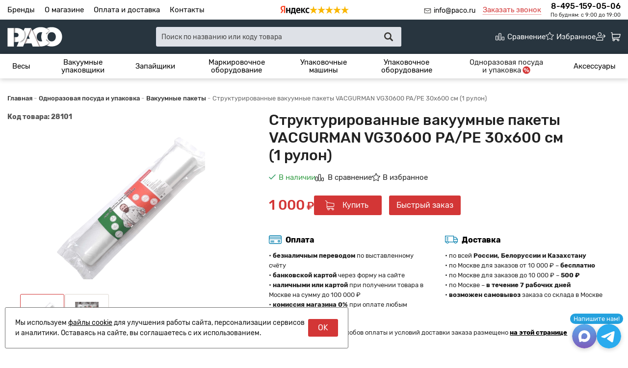

--- FILE ---
content_type: text/html; charset=utf-8
request_url: https://paco.ru/shop/product/strukturirovannye-vakuumnye-pakety-vacgurman-pa-pe-30x600-sm-1-rulon
body_size: 28490
content:
<!DOCTYPE html>
<html lang="ru">

<head>
  <meta charset="utf-8" />
  <title>Структурированные вакуумные пакеты VACGURMAN VG30600 PA/PE 30х600 см (1 рулон)</title>
  <meta name="description" content="Купить  структурированные вакуумные пакеты VACGURMAN VG30600 PA/PE 30x600 см (в рулоне) в интернет-магазине PACO.RU. Цена, инструкция, технические характеристики, отзывы, фото. Быстрая доставка по России, Белоруссии, Казахстану." />
  <meta name="keywords" content="" />
  <meta name="format-detection" content="telephone=no" />
  <meta name="viewport"
    content="width=device-width, initial-scale=1, minimum-scale=1, maximum-scale=1, user-scalable=0" />

  <link rel="stylesheet" type="text/css" href="https://paco.ru/templates/fullMarket/css/foundation.css?v=0.2" media="all" />
  <link rel="stylesheet" type="text/css" href="https://paco.ru/templates/fullMarket/css/style.css?v=3.1" media="all" />
  <link rel="stylesheet" type="text/css" href="https://paco.ru/templates/fullMarket/css/color_scheme_1/colorscheme.css?v=0.2" media="all" />
  <link rel="stylesheet" type="text/css" href="https://paco.ru/templates/fullMarket/css/color_scheme_1/color.css?v=0.4" media="all" />
  <link rel="stylesheet" type="text/css" href="https://paco.ru/templates/fullMarket/css/adaptive.css" media="all" />
  <link rel="stylesheet" type="text/css" href="https://paco.ru/templates/fullMarket/varz_filter/css/varz.css" media="all" />
  <link rel="stylesheet" type="text/css" href="https://paco.ru/templates/fullMarket/css/font-awesome.css">
  <link rel="stylesheet" type="text/css" href="https://paco.ru/templates/fullMarket/js/fancybox/jquery.fancybox-1.3.4.css" media="all" />
  <link rel="stylesheet" type="text/css" href="https://paco.ru/templates/fullMarket/css/font-awesome.min.css">
  <link rel="stylesheet" type="text/css" href="https://paco.ru/templates/fullMarket/css/custom.css?v=04.06.2025">
            <script type="text/javascript">
    var locale = "";
  </script>
  <script type="text/javascript" src="https://paco.ru/templates/fullMarket/js/jquery-1.8.3.min.js"></script>
  <!-- php vars to js -->
                        <script type="text/javascript">
                    var curr = '₽',
            cartItemsProductsId = null,
            nextCs = '',
            nextCsCond = nextCs == '' ? false : true,
            pricePrecision = parseInt('0'),
            checkProdStock = "", //use in plugin plus minus
            inServerCompare = parseInt("0"),
            inServerWishList = parseInt("0"),
            countViewProd = parseInt("0"),
            theme = "https://paco.ru/templates/fullMarket/",
            siteUrl = "https://paco.ru/",
            colorScheme = "css/color_scheme_1",
            isLogin = "0" === '1' ? true : false,
            typePage = "product",
            typeMenu = "col";
        text = {
            search: function(text) {
                return 'Введите более' + ' ' + text + ' символов';
                        },
                        error: {
                            notLogin: 'В список желаний могут добавлять только авторизированные пользователи',
                                        fewsize: function(text) {
                                            return 'Выберите размер меньше или равно' + ' ' + text + ' пикселей';
                                                        },
                                                        enterName: 'Введите название'
                                                                }
                                                            }
    
        text.inCart = 'В корзине';
        text.pc = 'шт.';
        text.quant = 'Кол-во:';
        text.sum = 'Сумма:';
        text.toCart = 'Купить';
        text.pcs = 'Количество:';
        text.kits = 'Комплектов:';
        text.captchaText = 'Код протекции';
        text.plurProd = ['товар', 'товара', 'товаров'];
        text.plurKits = ['набор', 'набора', 'наборов'];
        text.plurComments = ['отзыв', 'отзыва', 'отзывов'];
</script>
  <script type="text/javascript" src="https://paco.ru/templates/fullMarket/js/settings.js"></script>
  <!--[if lte IE 9]><script type="text/javascript" src="http://html5shiv.googlecode.com/svn/trunk/html5.js"></script><![endif]-->
  <!--[if lte IE 8]><link rel="stylesheet" type="text/css" href="https://paco.ru/templates/fullMarket/css/lte_ie_8.css" /><![endif]-->
  <!--[if IE 7]>
    <link rel="stylesheet" type="text/css" href="https://paco.ru/templates/fullMarket/css/ie_7.css" />
    <script src="https://paco.ru/templates/fullMarket/js/localStorageJSON.js"></script>
    <![endif]-->
  <link rel="apple-touch-icon" sizes="180x180" href="/uploads/apple-touch-icon.png">
  <link rel="icon" type="image/png" sizes="32x32" href="/uploads/favicon-32x32.png">
  <link rel="icon" type="image/png" sizes="16x16" href="/uploads/favicon-16x16.png">
  <link rel="manifest" href="/uploads/site.webmanifest">
  <link rel="mask-icon" href="/uploads/safari-pinned-tab.svg" color="#28353e">
  <meta name="msapplication-TileColor" content="#28353e">
  <meta name="theme-color" content="#ffffff">
    <script type="text/javascript">
      jQuery(document).ready(function($) {
        $('.sub-menu-2').css("min-height", $('.sub-menu-1').height());
      });
    </script>
  
<link data-arr="0" rel="stylesheet" type="text/css" href="https://paco.ru/templates/fullMarket/vendors/lite-youtube-embed/src/lite-yt-embed.css" />
<meta name='yandex-verification' content='8c4fadbd0f1d5b1f' /><meta name="google-site-verification" content="mRd5Im3HyhceYBWe6R0VtqTlUFwikqlMBfL0gpIs0cQ" /><link data-arr="24" rel="stylesheet" type="text/css" href="https://paco.ru/application/modules/one_click_order/assets/css/style.css" />
<style>.comments:after,.comments .func-button-comment:after{visibility:hidden;display:block;font-size:0;content:".";clear:both;height:0}.func-button-comment{font-size:0}.comments .main-form-comments .frame-form-field{margin-left:0}.comments .frame-list-comments>.sub-1{margin:0}.page-text .comments .frame-list-comments>.sub-1{max-height:none}.comments .frame-comment p{margin-bottom:0}.comments .frame-list-comments.sub-2{float:none;width:auto}#comment .comments .frame-list-comments.sub-2{margin-left:115px;padding-bottom:10px}.page-text .comments .frame-list-comments.sub-2{max-height:none !important;height:auto !important}.page-text .btn-all-comments{display:none !important}.comments .btn-all-comments{margin-left:0;margin-top:5px}.comments .btn>*,.comments input.btn{padding:0 !important}.comments .frame-list-comments .btn.active{box-shadow:none}.comments .icon_comment{background-image:none;width:0;height:0;margin-right:0 !important;overflow:hidden}.comments .frame-list-comments li{border-top:0;padding:0}.comments .frame-list-comments>.sub-1>li{margin-top:13px;margin-bottom:0;border-top:1px solid transparent;padding-top:15px;padding-right:10px;padding-left:10px;padding-bottom:15px}.comments .frame-list-comments>.sub-1>li:before{display:none}.comments .frame-list-comments>.sub-1>li:first-child{margin-top:0;border-top:0;padding-top:0}.comments .frame-list-comments.sub-2+.s-all-comments{margin-left:33px}.comments .frame-list-comments.sub-2>li{margin-top:20px;position:relative}.comments .frame-list-comments.sub-2>li:first-child{margin-top:20px}.comments .global-frame-comment-sub2{padding:15px 20px 15px}.comments .frame-list-comments li:nth-child(even):before{display:none}.comments .frame-list-comments.sub-2>li:before{content:"";border-width:9px;border-style:solid;top:-9px;left:20px;position:absolute;border-color:transparent}.comments .frame-list-comments.sub-2>li:before{border-left-color:#e1e6e9 !important}.comments .funcs-buttons-comment+.frame-list-comments{padding-top:1px}.comments .like>button span span,.comments .dis-like>button span span{font-weight:normal}.comments .like,.comments .dis-like{height:26px;line-height:12px;width:45px}.comments .author-data-comment-sub1{float:left;width:130px}.comments .s-all-comments{margin-top:7px}.comments .date-comment{display:block;padding-top:1px}.author-data-comment-sub2 .date-comment{display:inline-block}.comments .frame-drop-comment{padding-bottom:0;display:none;width:auto}.frame-comment-sub1,.frame-list-comments.sub-2,.comments .frame-list-comments .frame-drop-comment{margin:0 220px 0 150px}.usefullno{width:40px}.dis-like .d_l_1{float:left;line-height:30px}.comments .frame-list-comments .frame-drop-comment{position:relative;padding:10px 50px;border:1px solid transparent;margin-top:20px}.comments .frame-list-comments{padding:10px 0 20px;margin:30px 0 0}.comments .title-comment{margin-bottom:6px;font-size:21px}.comments label{display:block;width:100% !important}.comments label,.comments .frame-label{margin-bottom:25px;display:block;clear:both}.comments label .title,.comments .frame-label .title{display:block;margin-bottom:5px}.comments .main-form-comments .title{float:none;width:auto}.comments .frame-form-field{position:relative;display:inline-block;width:100%;float:left;margin-bottom:20px}.comments .frame-form-field.o_h{margin-bottom:0}.comments textarea{height:110px;padding-top:11px;line-height:14px}.comments .btn{display:inline-block;cursor:pointer;text-decoration:none;position:relative}.comments .btn>*,.comments input.btn{padding:5px 15px 5px}.comments .btn.active{cursor:default}.comments .like{border-right:1px solid transparent;padding-right:7px;margin-right:7px}.like .d_l_1{border-bottom:0;float:right;line-height:30px}.comments .mark-pr{margin-bottom:4px}.comments .mark-pr .title{font-weight:bold}.comments .mark-pr>.star-small{position:relative;top:2px}.author-data-comment-sub2{margin-bottom:5px}.comments .frame-mark{position:absolute;width:105px;right:0}.comments .comments-main-form{padding:15px 25px 5px;border:1px solid transparent;border-top:0;position:relative}.comments .comments-main-form.noComments{float:none}.comments .comments-main-form .star{vertical-align:middle;top:-2px;margin-right:0}.comments .comments-main-form .star-big{margin-top:0}.forComments{position:relative}#comment .preloader{top:15px}.comments select,.comments input[type="text"],.comments input[type="password"]{height:42px}.comments .btn-blue button,.comments .btn-blue input{padding:0 50px;height:36px}.comments-open-main-form{width:100%;height:35px;text-align:center;border:1px solid transparent}.comments-open-main-form .text-el{font-size:13px;font-weight:bold}.comments-main-form .icon_close_form,.frame-drop-comment .icon_close_form{position:absolute;top:15px;right:20px;cursor:pointer;width:14px;height:14px;background-repeat:no-repeat;background-size:100%;background-image:url(/templates/fullMarket/images/svg/close-comments.svg)}.comments form .f_l+.o_h{padding-left:20px}.title-default .title .small-text{text-transform:none;font-weight:normal;padding-left:10px}.frame-list-comments .btn:hover .text-el{color:#007ec6}</style><link data-arr="30" rel="stylesheet" type="text/css" href="https://paco.ru/templates/fullMarket/ym_rating/css/styles.css" />
<link data-arr="32" rel="stylesheet" type="text/css" href="https://paco.ru/templates/fullMarket/messengers/css/messengers.css" />
</head>


<body class="isChrome not-js product">
  <script>
    if ('ontouchstart' in document.documentElement)
      document.body.className += ' isTouch';
    else
      document.body.className += ' notTouch';
  </script>
  <script>
    var langs = new Object();
        function lang(value) {
            return  langs[value];
        }
    
</script>  <script> 
 </script>
  <div id="header">
    <div class="h-top">
  <div class="row align-justify align-middle">
    <div class="columns small-6 medium-4 shrink" style="display: flex;">
      <ul class="top-menu">
<li><a href="https://paco.ru/shop/brand" target="_self">Бренды</a></li>


<li><a href="https://paco.ru/o-magazine" target="_self">О магазине</a></li>


<li><a href="https://paco.ru/oplata-i-dostavka" target="_self">Оплата и доставка</a></li>


<li><a href="https://paco.ru/kontakty" target="_self">Контакты</a></li>


</ul>      <a href="mailto:info@paco.ru"
        class="main-email right">info@paco.ru</a>
    </div>
    <div class="columns small-6 shrink text-center yandex_market">
              <div class="ym-rating-header"><div class="ym-rating-widget">
  <a class="ym-rating-widget__wrap" href="https://yandex.ru/maps/org/mastershef/75116054502/?ll=37.626166%2C55.690818&z=14" target="_blank">
    <figure class="ym-rating-widget__header-logo"></figure>
    <div class="ym-rating-widget__header-stars">
              <i class="ym-rating-widget__star full"></i>
              <i class="ym-rating-widget__star full"></i>
              <i class="ym-rating-widget__star full"></i>
              <i class="ym-rating-widget__star full"></i>
              <i class="ym-rating-widget__star full"></i>
          </div>
  </a>
</div></div>
          </div>
    <div class="columns small-6 medium-8 large-4 shrink">
      <ul class="contacts-block">
        <li><a href="mailto:info@paco.ru"
            class="main-email">info@paco.ru</a></li>
        <li class="callback-top"><a data-drop="#ordercall" data-tab="true" data-source="https://paco.ru/shop/callback"
            class="callback">Заказать звонок</a> </li>
        <li>
          <a href="tel:84951590506"
            class="main-phone">8-495-159-05-06</a>
          <span>По будням: с 9:00 до 19:00 </span>
        </li>
      </ul>
    </div>
  </div>
</div>

<div class="top">
  <div class="row">
    <div class="header-main">
      <div>
        <a href="/" class="logo"> </a>
      </div>

      <div class="header-search">
        <form name="search" method="get" action="https://paco.ru/shop/search" class="search-form">
          <input type="text" class="input-search" id="inputString" name="text" autocomplete="off"
            value=""
            placeholder="Поиск по названию или коду товара" />
          <span class="btn-search">
            <button type="submit"><span class="icon_search"></span></button>
          </span>
          <!-- <div class="icon_times_drop"></div> -->
          <div id="suggestions" class="drop drop-search"></div>
        </form>
      </div>

      <div>
        <div class="user-block">
          <ul class="u-t-button">
            <li class="compare-button"><div class="user-buttons compare-list tinyCompareList ">
    <button data-href="https://paco.ru/shop/compare">
        
        <span class="js-empty empty" style="display: flex;">
            <div class="c-b-icon"> </div>
            <div class="text-el">Сравнение</div>
        </span>
        <span class="js-no-empty no-empty" >
            <div class="c-b-icon"> </div>
            <div class="text-el">Сравнение</div> <span class="compareListCount"></span>
        </span>
    </button>
</div>
<div class="drop drop-info drop-info-compare">
    <span class="helper"></span>
    <span class="text-el">
        Ваш список <br/>
        “Список сравнения” пуст    </span>
</div></li>
            <li class="wish_list">
<div class="user-buttons wish-list tinyWishList">
    <button data-href="https://paco.ru/wishlist">
        <span class="js-empty empty" style="display: flex">
            <div class="u-b-icon"> </div>
            <div class="text-el">Избранное</div>
        </span>
        
        <span class="js-no-empty no-empty" >
            <div class="u-b-icon"> </div>
            <div class="text-el">Избранное</div> <span class="wishListCount">0</span>
        </span>
    </button>
</div></li>
            <li><div class="user-buttons personal enter">
    <button type="button" id="loginButton" data-drop=".drop-enter" data-source="https://paco.ru/auth">
        <div class="u-l-icon"> </div>
        <span class="text-el">Вход</span>
    </button>
</div>
<!--Else show link for personal cabinet -->
 </li>
            <li>
              <div id="tinyBask">
 
<div class="user-buttons cart-top">
    <button>
        <div class="icon"> </div>
        <div class="text-el">Корзина</div>
    </button>
</div>
</div>
            </li>
          </ul>
        </div>
      </div>
    </div>
  </div>
</div>

<div id="main-menu">
  <div class="row">
    <div class="columns small-12">
      <ul class="dropdown menu" data-dropdown-menu>
	<li>
  <a href="https://paco.ru/shop/category/vesy">
          Весы      </a>
  <!--
      -->
  <ul class="menu" >
	<li>
    <a href="https://paco.ru/shop/category/vesy/avtomobilnye">Автомобильные</a>
    <!-- <p></p> -->
	</li><li>
    <a href="https://paco.ru/shop/category/vesy/aptechnye">Аптечные</a>
    <!-- <p></p> -->
	</li><li>
    <a href="https://paco.ru/shop/category/vesy/bagazhnye">Багажные</a>
    <!-- <p></p> -->
	</li><li>
    <a href="https://paco.ru/shop/category/vesy/veterinarnye">Ветеринарные</a>
    <!-- <p></p> -->
	</li><li>
    <a href="https://paco.ru/shop/category/vesy/vlagozashchishchennye">Влагозащищённые</a>
    <!-- <p></p> -->
	</li><li>
    <a href="https://paco.ru/shop/category/vesy/detskie">Детские</a>
    <!-- <p></p> -->
	</li><li>
    <a href="https://paco.ru/shop/category/vesy/domashnie">Домашние</a>
    <!-- <p></p> -->
	</li><li>
    <a href="https://paco.ru/shop/category/vesy/industrialnye">Индустриальные</a>
    <!-- <p></p> -->
	</li><li>
    <a href="https://paco.ru/shop/category/vesy/karmannye">Карманные</a>
    <!-- <p></p> -->
	</li><li>
    <a href="https://paco.ru/shop/category/vesy/kofeinye">Кофейные</a>
    <!-- <p></p> -->
	</li><li>
    <a href="https://paco.ru/shop/category/vesy/kranovye">Крановые</a>
    <!-- <p></p> -->
	</li><li>
    <a href="https://paco.ru/shop/category/vesy/kuhonnye">Кухонные</a>
    <!-- <p></p> -->
	</li><li>
    <a href="https://paco.ru/shop/category/vesy/laboratornye">Лабораторные</a>
    <!-- <p></p> -->
	</li><li>
    <a href="https://paco.ru/shop/category/vesy/meditsinskie">Медицинские</a>
    <!-- <p></p> -->
	</li><li>
    <a href="https://paco.ru/shop/category/vesy/napolnye">Напольные</a>
    <!-- <p></p> -->
	</li><li>
    <a href="https://paco.ru/shop/category/vesy/pechataiushchie">Печатающие</a>
    <!-- <p></p> -->
	</li><li>
    <a href="https://paco.ru/shop/category/vesy/platformennye">Платформенные</a>
    <!-- <p></p> -->
	</li><li>
    <a href="https://paco.ru/shop/category/vesy/podvesnye">Подвесные</a>
    <!-- <p></p> -->
	</li><li>
    <a href="https://paco.ru/shop/category/vesy/portsionnye">Порционные</a>
    <!-- <p></p> -->
	</li><li>
    <a href="https://paco.ru/shop/category/vesy/skladskie">Складские</a>
    <!-- <p></p> -->
	</li><li>
    <a href="https://paco.ru/shop/category/vesy/schetnye">Счётные</a>
    <!-- <p></p> -->
	</li><li>
    <a href="https://paco.ru/shop/category/vesy/torgovye">Торговые</a>
    <!-- <p></p> -->
	</li><li>
    <a href="https://paco.ru/shop/category/vesy/fasovochnye">Фасовочные</a>
    <!-- <p></p> -->
	</li><li>
    <a href="https://paco.ru/shop/category/vesy/iuvelirnye">Ювелирные</a>
    <!-- <p></p> -->
	</li>  
	<!--  -->
</ul>
</li><li>
  <a href="https://paco.ru/shop/category/vakuumnye-upakovschiki">
          Вакуумные упаковщики      </a>
  <!--
      -->
  <ul class="menu" >
	<li>
    <a href="https://paco.ru/shop/category/vakuumnye-upakovschiki/beskamernye">Бескамерные</a>
    <!-- <p></p> -->
	</li><li>
    <a href="https://paco.ru/shop/category/vakuumnye-upakovschiki/kamernye">Камерные</a>
    <!-- <p></p> -->
	</li><li>
    <a href="https://paco.ru/shop/category/vakuumnye-upakovschiki/ruchnye">Ручные</a>
    <!-- <p></p> -->
	</li>  
	<!--  -->
</ul>
</li><li>
  <a href="https://paco.ru/shop/category/zapajschiki">
          Запайщики      </a>
  <!--
      -->
  <ul class="menu" >
	<li>
    <a href="https://paco.ru/shop/category/zapajschiki/dlia-banok-i-butylok">Для банок и бутылок</a>
    <!-- <p></p> -->
	</li><li>
    <a href="https://paco.ru/shop/category/zapajschiki/dlia-veder">Для вёдер</a>
    <!-- <p></p> -->
	</li><li>
    <a href="https://paco.ru/shop/category/zapajschiki/dlja-lotkov">Для лотков</a>
    <!-- <p></p> -->
	</li><li>
    <a href="https://paco.ru/shop/category/zapajschiki/dlja-paketov">Для пакетов</a>
    <!-- <p></p> -->
	</li><li>
    <a href="https://paco.ru/shop/category/zapajschiki/dlia-plenki">Для плёнки</a>
    <!-- <p></p> -->
	</li><li>
    <a href="https://paco.ru/shop/category/zapajschiki/dlja-stakanov">Для стаканов</a>
    <!-- <p></p> -->
	</li>  
	<!--  -->
</ul>
</li><li>
  <a href="https://paco.ru/shop/category/markirovochnoe-oborudovanie">
          Маркировочное оборудование      </a>
  <!--
      -->
  <ul class="menu" >
	<li>
    <a href="https://paco.ru/shop/category/markirovochnoe-oborudovanie/applikatory-etiketok">Аппликаторы этикеток</a>
    <!-- <p></p> -->
	</li><li>
    <a href="https://paco.ru/shop/category/markirovochnoe-oborudovanie/lazernye-markiratory">Лазерные маркираторы</a>
    <!-- <p></p> -->
	</li><li>
    <a href="https://paco.ru/shop/category/markirovochnoe-oborudovanie/termoprintery">Термопринтеры</a>
    <!-- <p></p> -->
	</li><li>
    <a href="https://paco.ru/shop/category/markirovochnoe-oborudovanie/etiket-pistolety">Этикет-пистолеты</a>
    <!-- <p></p> -->
	</li>  
	<!--  -->
</ul>
</li><li>
  <a href="https://paco.ru/shop/category/upakovochnye-mashiny">
          Упаковочные машины      </a>
  <!--
      -->
  <ul class="menu" >
	<li>
    <a href="https://paco.ru/shop/category/upakovochnye-mashiny/avtomaty-rozliva">Автоматы розлива</a>
    <!-- <p></p> -->
	</li><li>
    <a href="https://paco.ru/shop/category/upakovochnye-mashiny/blister-upakovochnye">Блистерные</a>
    <!-- <p></p> -->
	</li><li>
    <a href="https://paco.ru/shop/category/upakovochnye-mashiny/vertikalnye">Вертикальные</a>
    <!-- <p></p> -->
	</li><li>
    <a href="https://paco.ru/shop/category/upakovochnye-mashiny/gorizontalnye">Горизонтальные</a>
    <!-- <p></p> -->
	</li><li>
    <a href="https://paco.ru/shop/category/upakovochnye-mashiny/goriachie-stoly">Горячие столы</a>
    <!-- <p></p> -->
	</li><li>
    <a href="https://paco.ru/shop/category/upakovochnye-mashiny/dozatory">Дозаторы</a>
    <!-- <p></p> -->
	</li><li>
    <a href="https://paco.ru/shop/category/upakovochnye-mashiny/naklonnye">Наклонные</a>
    <!-- <p></p> -->
	</li><li>
    <a href="https://paco.ru/shop/category/upakovochnye-mashiny/obanderolivaiushchie">Обандероливающие</a>
    <!-- <p></p> -->
	</li><li>
    <a href="https://paco.ru/shop/category/upakovochnye-mashiny/skin-upakovochnye">Скин-упаковочные</a>
    <!-- <p></p> -->
	</li><li>
    <a href="https://paco.ru/shop/category/upakovochnye-mashiny/strepping-mashiny">Стреппинг-машины</a>
    <!-- <p></p> -->
	</li><li>
    <a href="https://paco.ru/shop/category/upakovochnye-mashiny/termousadochnye">Термоусадочные</a>
    <!-- <p></p> -->
	</li><li>
    <a href="https://paco.ru/shop/category/upakovochnye-mashiny/termoformovochnye">Термоформовочные</a>
    <!-- <p></p> -->
	</li><li>
    <a href="https://paco.ru/shop/category/upakovochnye-mashiny/ukuporochnye">Укупорочные</a>
    <!-- <p></p> -->
	</li><li>
    <a href="https://paco.ru/shop/category/upakovochnye-mashiny/transportery">Транспортёры</a>
    <!-- <p></p> -->
	</li><li>
    <a href="https://paco.ru/shop/category/upakovochnye-mashiny/chekveiery">Чеквейеры</a>
    <!-- <p></p> -->
	</li>  
	<!--  -->
</ul>
</li><li>
  <a href="https://paco.ru/shop/category/upakovochnoe-oborudovanie">
          Упаковочное оборудование      </a>
  <!--
      -->
  <ul class="menu" >
	<li>
    <a href="https://paco.ru/shop/category/upakovochnoe-oborudovanie/dispensery-dlia-lent">Диспенсеры для лент</a>
    <!-- <p></p> -->
	</li><li>
    <a href="https://paco.ru/shop/category/upakovochnoe-oborudovanie/dispensery-dlia-stretch-plenki">Диспенсеры для стретч-плёнки</a>
    <!-- <p></p> -->
	</li><li>
    <a href="https://paco.ru/shop/category/upakovochnoe-oborudovanie/zakleishchiki-korobov">Заклейщики коробов</a>
    <!-- <p></p> -->
	</li><li>
    <a href="https://paco.ru/shop/category/upakovochnoe-oborudovanie/kleemazatelnye-mashiny">Клеемазательные машины</a>
    <!-- <p></p> -->
	</li><li>
    <a href="https://paco.ru/shop/category/upakovochnoe-oborudovanie/klipsatory">Клипсаторы</a>
    <!-- <p></p> -->
	</li><li>
    <a href="https://paco.ru/shop/category/upakovochnoe-oborudovanie/meshkozashivochnye-mashiny">Мешкозашивочные машины</a>
    <!-- <p></p> -->
	</li><li>
    <a href="https://paco.ru/shop/category/upakovochnoe-oborudovanie/orbitalnye-obmotchiki">Орбитальные обмотчики</a>
    <!-- <p></p> -->
	</li><li>
    <a href="https://paco.ru/shop/category/upakovochnoe-oborudovanie/palletoupakovschiki">Паллетоупаковщики</a>
    <!-- <p></p> -->
	</li><li>
    <a href="https://paco.ru/shop/category/upakovochnoe-oborudovanie/steplery">Степлеры</a>
    <!-- <p></p> -->
	</li><li>
    <a href="https://paco.ru/shop/category/upakovochnoe-oborudovanie/stoly-dlia-upakovki">Столы для упаковки</a>
    <!-- <p></p> -->
	</li><li>
    <a href="https://paco.ru/shop/category/upakovochnoe-oborudovanie/strepping-instrument">Стреппинг-инструмент</a>
    <!-- <p></p> -->
	</li><li>
    <a href="https://paco.ru/shop/category/upakovochnoe-oborudovanie/upakovochnye-linii">Упаковочные линии</a>
    <!-- <p></p> -->
	</li><li>
    <a href="https://paco.ru/shop/category/upakovochnoe-oborudovanie/upakovshchiki-bagazha">Упаковщики багажа</a>
    <!-- <p></p> -->
	</li><li>
    <a href="https://paco.ru/shop/category/upakovochnoe-oborudovanie/formovshchiki-korobov">Формовщики коробов</a>
    <!-- <p></p> -->
	</li><li>
    <a href="https://paco.ru/shop/category/upakovochnoe-oborudovanie/shredery">Шредеры</a>
    <!-- <p></p> -->
	</li>  
	<!--  -->
</ul>
</li><li class="title active parent">
  <a href="https://paco.ru/shop/category/upakovochnye-materialy">
          <div>
        Одноразовая посуда и упаковка<svg version="1.1" xmlns="http://www.w3.org/2000/svg" xmlns:xlink="http://www.w3.org/1999/xlink" x="0px" y="0px"
          viewBox="0 0 147.8 147.8" style="enable-background:new 0 0 147.8 147.8;" xml:space="preserve" class="menu-label" data-title="Более 500 товаров в наличии! <br/>Скидки на оптовые заказы!" data-rel="tooltip">
          <g id="BACKGROUND">
          </g>
          <g id="OBJECTS">
            <polygon class="st0" points="140.8,73.9 147.8,62.2 137.5,53.2 140.6,39.9 128,34.6 126.8,21 113.2,19.8 107.9,7.2 94.6,10.3
              85.6,0 73.9,7 62.2,0 53.2,10.3 39.9,7.2 34.6,19.8 21,21 19.8,34.6 7.2,39.9 10.3,53.2 0,62.2 7,73.9 0,85.6 10.3,94.6 7.2,107.9
              19.8,113.2 21,126.8 34.6,128 39.9,140.6 53.2,137.5 62.2,147.8 73.9,140.8 85.6,147.8 94.6,137.5 107.9,140.6 113.2,128
              126.8,126.8 128,113.2 140.6,107.9 137.5,94.6 147.8,85.6 	"/>
            <g>
              <path class="st1" d="M65.5,56.8c0,12.6-7.3,21.4-19.9,21.4c-11.9,0-19.9-7.3-19.9-21.3c0-11.9,7-21.2,20-21.2
                C57.3,35.6,65.5,42.9,65.5,56.8z M38.1,56.8c0,7.3,2.7,11.3,7.6,11.3c4.9,0,7.7-3.5,7.7-11.3c0-8-3.1-11-7.7-11
                C41,45.7,38.1,49.3,38.1,56.8z M45.4,110.7l45.3-73.8h11.8l-45.4,73.8H45.4z M122.1,90.8c0,12.6-7.3,21.4-19.9,21.4
                c-12,0-19.9-7.4-19.9-21.3c0-11.9,7-21.2,20-21.2C114,69.7,122.1,76.9,122.1,90.8z M94.7,90.8c0,7.3,2.7,11.3,7.6,11.3
                c4.9,0,7.7-3.5,7.7-11.3c0-8-3.1-11-7.7-11C97.7,79.8,94.7,83.4,94.7,90.8z"/>
            </g>
          </g>
        </svg>
      </div>
      </a>
  <ul class="menu" >
	<li>
    <a href="https://paco.ru/shop/category/upakovochnye-materialy/bopp-pakety">БОПП пакеты</a>
    <!-- <p></p> -->
	</li><li>
    <a href="https://paco.ru/shop/category/upakovochnye-materialy/bumazhnye-konteinery">Бумажные контейнеры</a>
    <!-- <p></p> -->
	</li><li>
    <a href="https://paco.ru/shop/category/upakovochnye-materialy/bumazhnye-kryshki">Бумажные крышки</a>
    <!-- <p></p> -->
	</li><li>
    <a href="https://paco.ru/shop/category/upakovochnye-materialy/bumazhnye-pakety">Бумажные пакеты</a>
    <!-- <p></p> -->
	</li><li>
    <a href="https://paco.ru/shop/category/upakovochnye-materialy/bumazhnye-stakany">Бумажные стаканы</a>
    <!-- <p></p> -->
	</li><li>
    <a href="https://paco.ru/shop/category/upakovochnye-materialy/bumazhnyi-napolnitel">Бумажный наполнитель</a>
    <!-- <p></p> -->
	</li><li>
    <a href="https://paco.ru/shop/category/upakovochnye-materialy/vakuumnye-konteinery">Вакуумные контейнеры</a>
    <!-- <p></p> -->
	</li><li class="active">
    <a href="https://paco.ru/shop/category/upakovochnye-materialy/vakuumnye-pakety">Вакуумные пакеты</a>
</li><li>
    <a href="https://paco.ru/shop/category/upakovochnye-materialy/kartonnye-korobki">Картонные коробки</a>
    <!-- <p></p> -->
	</li><li>
    <a href="https://paco.ru/shop/category/upakovochnye-materialy/konteinery-dlia-supa">Контейнеры для супа</a>
    <!-- <p></p> -->
	</li><li>
    <a href="https://paco.ru/shop/category/upakovochnye-materialy/korobki-dlia-pitstsy">Коробки для пиццы</a>
    <!-- <p></p> -->
	</li><li>
    <a href="https://paco.ru/shop/category/upakovochnye-materialy/korreks">Коррексы</a>
    <!-- <p></p> -->
	</li><li>
    <a href="https://paco.ru/shop/category/upakovochnye-materialy/obertochnaia-bumaga">Обёрточная бумага</a>
    <!-- <p></p> -->
	</li><li>
    <a href="https://paco.ru/shop/category/upakovochnye-materialy/odnorazovye-tarelki">Одноразовые тарелки</a>
    <!-- <p></p> -->
	</li><li>
    <a href="https://paco.ru/shop/category/upakovochnye-materialy/pakety-dlia-lda">Пакеты для льда</a>
    <!-- <p></p> -->
	</li><li>
    <a href="https://paco.ru/shop/category/upakovochnye-materialy/plastikovaia-posuda">Пластиковая посуда</a>
    <!-- <p></p> -->
	</li><li>
    <a href="https://paco.ru/shop/category/upakovochnye-materialy/plastikovye-banki">Пластиковые банки</a>
    <!-- <p></p> -->
	</li><li>
    <a href="https://paco.ru/shop/category/upakovochnye-materialy/plastikovye-butylki">Пластиковые бутылки</a>
    <!-- <p></p> -->
	</li><li>
    <a href="https://paco.ru/shop/category/upakovochnye-materialy/plastikovye-vilki">Пластиковые вилки</a>
    <!-- <p></p> -->
	</li><li>
    <a href="https://paco.ru/shop/category/upakovochnye-materialy/plastikovye-vedra">Пластиковые вёдра</a>
    <!-- <p></p> -->
	</li><li>
    <a href="https://paco.ru/shop/category/upakovochnye-materialy/plastikovye-konteinery">Пластиковые контейнеры</a>
    <!-- <p></p> -->
	</li><li>
    <a href="https://paco.ru/shop/category/upakovochnye-materialy/plastikovye-kryshki">Пластиковые крышки</a>
    <!-- <p></p> -->
	</li><li>
    <a href="https://paco.ru/shop/category/upakovochnye-materialy/plastikovye-lozhki">Пластиковые ложки</a>
    <!-- <p></p> -->
	</li><li>
    <a href="https://paco.ru/shop/category/upakovochnye-materialy/plastikovye-lotki">Пластиковые лотки</a>
    <!-- <p></p> -->
	</li><li>
    <a href="https://paco.ru/shop/category/upakovochnye-materialy/plastikovye-nozhi">Пластиковые ножи</a>
    <!-- <p></p> -->
	</li><li>
    <a href="https://paco.ru/shop/category/upakovochnye-materialy/plastikovye-sousniki">Пластиковые соусники</a>
    <!-- <p></p> -->
	</li><li>
    <a href="https://paco.ru/shop/category/upakovochnye-materialy/plastikovye-stakany">Пластиковые стаканы</a>
    <!-- <p></p> -->
	</li><li>
    <a href="https://paco.ru/shop/category/upakovochnye-materialy/plastikovye-chashki">Пластиковые чашки</a>
    <!-- <p></p> -->
	</li><li>
    <a href="https://paco.ru/shop/category/upakovochnye-materialy/polietilenovye-pakety">Полиэтиленовые пакеты</a>
    <!-- <p></p> -->
	</li><li>
    <a href="https://paco.ru/shop/category/upakovochnye-materialy/upakovka-dlia-tortov">Упаковка для тортов</a>
    <!-- <p></p> -->
	</li><li>
    <a href="https://paco.ru/shop/category/upakovochnye-materialy/upakovka-dlia-fast-fuda">Упаковка для фаст-фуда</a>
    <!-- <p></p> -->
	</li><li>
    <a href="https://paco.ru/shop/category/upakovochnye-materialy/upakovka-dlia-iaits">Упаковка для яиц</a>
    <!-- <p></p> -->
	</li><li>
    <a href="https://paco.ru/shop/category/upakovochnye-materialy/upakovochnaia-plenka">Упаковочная плёнка</a>
    <!-- <p></p> -->
	</li><li>
    <a href="https://paco.ru/shop/category/upakovochnye-materialy/upakovochnaia-setka">Упаковочная сетка</a>
    <!-- <p></p> -->
	</li><li>
    <a href="https://paco.ru/shop/category/upakovochnye-materialy/folga">Фольга</a>
    <!-- <p></p> -->
	</li>  
	<!--  -->
</ul>
</li><li>
  <a href="https://paco.ru/shop/category/aksessuary">
          Аксессуары      </a>
  <!--
      -->
  <ul class="menu" >
	<li>
    <a href="https://paco.ru/shop/category/aksessuary/akkumuliatory">Аккумуляторы</a>
    <!-- <p></p> -->
	</li><li>
    <a href="https://paco.ru/shop/category/aksessuary/vesovye-platformy">Весовые платформы</a>
    <!-- <p></p> -->
	</li><li>
    <a href="https://paco.ru/shop/category/aksessuary/vesovye-terminaly">Весовые терминалы</a>
    <!-- <p></p> -->
	</li><li>
    <a href="https://paco.ru/shop/category/aksessuary/vzveshivaiushchie-moduli">Взвешивающие модули</a>
    <!-- <p></p> -->
	</li><li>
    <a href="https://paco.ru/shop/category/aksessuary/vstavki-dlia-kamer">Вставки для камер упаковщиков</a>
    <!-- <p></p> -->
	</li><li>
    <a href="https://paco.ru/shop/category/aksessuary/dlia-vesov">Для весов</a>
    <!-- <p></p> -->
	</li><li>
    <a href="https://paco.ru/shop/category/aksessuary/dlia-zapaishchikov">Для запайщиков</a>
    <!-- <p></p> -->
	</li><li>
    <a href="https://paco.ru/shop/category/aksessuary/dlia-klipsatorov">Для клипсаторов</a>
    <!-- <p></p> -->
	</li><li>
    <a href="https://paco.ru/shop/category/aksessuary/dlia-palletoupakovshchikov">Для паллетоупаковщиков</a>
    <!-- <p></p> -->
	</li><li>
    <a href="https://paco.ru/shop/category/aksessuary/dlia-steplerov">Для степлеров</a>
    <!-- <p></p> -->
	</li><li>
    <a href="https://paco.ru/shop/category/aksessuary/dlia-streppingmashin">Для стреппинг‑машин</a>
    <!-- <p></p> -->
	</li><li>
    <a href="https://paco.ru/shop/category/aksessuary/emkosti-dlia-termokonteinerov">Ёмкости для термоконтейнеров</a>
    <!-- <p></p> -->
	</li><li>
    <a href="https://paco.ru/shop/category/aksessuary/kalibrovochnye-giri">Калибровочные гири</a>
    <!-- <p></p> -->
	</li><li>
    <a href="https://paco.ru/shop/category/aksessuary/klipsy-dlia-steplerov-i-klipsatorov">Клипсы и скобы</a>
    <!-- <p></p> -->
	</li><li>
    <a href="https://paco.ru/shop/category/aksessuary/matritsy-dlia-zapaishchikov-lotkov">Матрицы для запайщиков лотков</a>
    <!-- <p></p> -->
	</li><li>
    <a href="https://paco.ru/shop/category/aksessuary/dlia-meshkozashivochnyh-mashin">Нитки для мешкозашивочных машин</a>
    <!-- <p></p> -->
	</li><li>
    <a href="https://paco.ru/shop/category/aksessuary/platformy">Платформы</a>
    <!-- <p></p> -->
	</li><li>
    <a href="https://paco.ru/shop/category/aksessuary/povorotnye-stoly">Поворотные столы</a>
    <!-- <p></p> -->
	</li><li>
    <a href="https://paco.ru/shop/category/aksessuary/tenzodatchiki">Тензодатчики</a>
    <!-- <p></p> -->
	</li><li>
    <a href="https://paco.ru/shop/category/aksessuary/teimokonteinery">Термоконтейнеры</a>
    <!-- <p></p> -->
	</li><li>
    <a href="https://paco.ru/shop/category/aksessuary/termosy">Термосы</a>
    <!-- <p></p> -->
	</li>  
	<!--  -->
</ul>
</li></ul>    </div>
  </div>
</div>

<div class="m-menu">
  <a class="navigation panel-trigger m-mobile" data-panel="menu-mobile">
    <span class="icon"></span>
    <span>Каталог товаров</span>
  </a>
</div>
  </div>


  
  <div class="main-body">

    <div class="content">
      <div class="frame-crumbs">
  <!-- Making bread crumbs -->
  <div class="crumbs" xmlns:v="http://rdf.data-vocabulary.org/#">
    <div class="row">
        <div class="columns small-12">
            <ul>
                <li typeof="v:Breadcrumb">
                    <a href="https://paco.ru/" rel="v:url" property="v:title">
                        <span itemprop="title">Главная</span>
                        <span class="divider">-</span>
                    </a>
                </li>
                                     <li typeof="v:Breadcrumb">
                                                    <a href="https://paco.ru/shop/category/upakovochnye-materialy" rel="v:url" property="v:title">
                                <span itemprop="title">Одноразовая посуда и упаковка</span>
                                <span class="divider">-</span>
                            </a>
                                            </li>
                                     <li typeof="v:Breadcrumb">
                                                    <a href="https://paco.ru/shop/category/upakovochnye-materialy/vakuumnye-pakety" rel="v:url" property="v:title">
                                <span itemprop="title">Вакуумные пакеты</span>
                                <span class="divider">-</span>
                            </a>
                                            </li>
                                     <li typeof="v:Breadcrumb">
                                                        <span itemprop="v:title">Структурированные вакуумные пакеты VACGURMAN VG30600 PA/PE 30х600 см (1 рулон)</span>
                                            </li>
                            </ul>
        </div>
    </div>
</div></div>

<div class="frame-inside page-product">
  <div class="o_h">
            <div
      class="clearfix item-product  to-cart">
      <div class="left-product leftProduct globalFrameProduct" data-id="26588">
        <div class="row">
          <div class="columns small-12 medium-6 large-5 left-product-left is-add">
            <div class="inside">
              <div class="product-cod frameVariantCodeV">
                <span class="code-variant">
                  <span>Код товара:</span>
                  <span class="js-codeV">28101</span>
                </span>
              </div>
              
                                          <!-- Start. Photo block-->
<a rel="position: 'xBlock'" onclick="return false;" href="/uploads/shop/products/large/c_c_c_66227c47c6de89f70359c68e784c031b.png" class="frame-photo-title photoProduct cloud-zoom img-left" id="photoProduct" title="Структурированные вакуумные пакеты VACGURMAN VG30600 PA/PE 30х600 см (1 рулон)">
    <span class="photo-block">
    <span class="helper"></span>
    <img src="/uploads/shop/products/large/c_c_c_66227c47c6de89f70359c68e784c031b.png" alt="Структурированные вакуумные пакеты VACGURMAN VG30600 PA/PE 30х600 см (1 рулон)" title="Структурированные вакуумные пакеты VACGURMAN VG30600 PA/PE 30х600 см (1 рулон)" class="vImgPr"/>
  </span>
</a>
<div class="horizontal-carousel photo-main-carousel">
          
</div>
  <!-- Start. additional images-->
  <div class="frame-thumbs vertical-slick productSlick">
        <!-- Start. main image-->
    <div class="carousel-item active">
      <a onclick="return false;" rel="useZoom: 'photoProduct'" href="/uploads/shop/products/large/c_c_c_66227c47c6de89f70359c68e784c031b.png" title="Структурированные вакуумные пакеты VACGURMAN VG30600 PA/PE 30х600 см (1 рулон)" class="cloud-zoom-gallery" id="mainThumb">
        <span class="photo-block">
          <span class="helper"></span>
          <img src="/uploads/shop/products/medium/c_c_c_66227c47c6de89f70359c68e784c031b.png" alt="Структурированные вакуумные пакеты VACGURMAN VG30600 PA/PE 30х600 см (1 рулон)" title="Структурированные вакуумные пакеты VACGURMAN VG30600 PA/PE 30х600 см (1 рулон)" class="vImgPr"/>
        </span>
      </a>
    </div>
    <!-- End. main image-->
          <div class="carousel-item">
        <a onclick="return false;" rel="useZoom: 'photoProduct'" href="https://paco.ru/uploads/shop/products/additional/a237b7c28e762ff491da5b3b1c181a93.jpg" title="Структурированные вакуумные пакеты VACGURMAN VG30600 PA/PE 30х600 см (1 рулон)" class="cloud-zoom-gallery">
          <span class="photo-block">
            <span class="helper"></span>
            <img src="https://paco.ru/uploads/shop/products/additional/thumb_a237b7c28e762ff491da5b3b1c181a93.jpg" alt="Структурированные вакуумные пакеты VACGURMAN VG30600 PA/PE 30х600 см (1 рулон)" title="Структурированные вакуумные пакеты VACGURMAN VG30600 PA/PE 30х600 см (1 рулон)" />
          </span>
        </a>
      </div>
      </div>
  <!-- End. additional images-->
<!-- End. Photo block-->            </div>
                      </div>
          <div class="columns small-12 medium-6 large-7 left-product-right">
            <div id="xBlock"></div>

            <div class="product-top-block">

              <h1 class="title">Структурированные вакуумные пакеты VACGURMAN VG30600 PA/PE 30х600 см (1 рулон)</h1>
              <ul class="product-info-top">
                <li class="status">
                  <ul class="product-cart__status">
                    <li>
                                                                                                                        <div
                          class="label-is-aviable  f-s_0 js-variant-28101 js-variant"
                           data-title="                                        <p>Товар есть на складе. <br />Вы можете купить его прямо сейчас!</p>                                      " data-rel="tooltip">
                                                      <span class="stockicon"></span>
                                                    <span class="text-elt
                            ">В наличии</span>
                        </div>
                                          </li>
                    <!--  -->
                  </ul>
                </li>
                <li class="compare">
                  <div class="frame-btn-comp v-a_bl">
                    <div class="btn-compare">
                      <div class="toCompare btnCompare" data-id="26588"
                        data-title="В сравнение"
                        data-firtitle="Добавить в сравнение"
                        data-sectitle="В сравнении" data-rel="tooltip">
                        <span class="niceCheck b_n">
                          <input type="checkbox">
                        </span>
                        <span class="icon_compare_list"></span>
                        <span class="text-el d_l">В сравнение</span>
                      </div>
                    </div>
                  </div>
                </li>

                <li class="wish">
                                      <div class="frame-btn-wish v-a_bl js-variant-28101 js-variant"
                       data-id="28101">
                      <div class="btnWish btn-wish " data-id="28101">
    <button
        class="toWishlist"
        type="button"
        data-rel="tooltip"
        data-title="Добавить в избранное"

                    data-drop="#dropAuth"
                        >
        <span class="icon_wish_list"></span>
        <span class="text-el d_l">В избранное</span>
    </button>
    <button class="inWishlist" type="button" data-rel="tooltip" data-title="В избранном" style="display: none;">
        <span class="icon_wish_list"></span>
        <span class="text-el d_l">В избранном</span>
    </button>
</div>
                    </div>
                                  </li>
              </ul>
            </div>

            <div class="clearfix">
              <div class="cart-right">
                <!--<div class="pr-block">
                                                              <div class="inside-padd  characteristic">
                                      <div class="characteristic">
                                        <ul>




                                                                        <li>



                      Совместимость 



                      бескамерные вакууматоры</li>




                                                                        <li>



                      Толщина плёнки, мкм 



                      90, 100</li>




                                                                        <li>



                      Ширина рулона, мм 



                      300</li>




                                                                        <li>



                      Длина рулона, м 



                      6</li>




                                                                        <li>



                      Количество в упаковке, шт 



                      1</li>




                                                                        <li>



                      Страна производства 



                      Италия</li>




                                                                        <li>



                      Гарантия, мес 



                      не распространяется</li>




                                                            </ul>
                                      </div>
                                    </div>




                                          </div> -->
                  <!-- Start. Check variant-->
                                    <!-- End. Check variant-->
                  <!-- Block without tabs -->
                </div>
              </div>

              <div class="row">
                <div class="columns small-12 product__info">
                  <div class="product-cart">
                                          <div class="frame-prices f-s_0">
                                                                        <!-- End. Check for discount-->
                        <!-- Start. Check old price-->
                                                <!-- End. Check old price-->
                        <!-- Start. Product price-->
                                                  <span class="current-prices f-s_0">
                            <span class="price-new">
                              <span>
                                                                   <span class="price priceVariant">1 000</span>   <span class="curr">₽</span>                                                               </span>
                            </span>
                                                                                                                                                                                                                                                                                                                                                                                                                              </span>
                                              </div>
                    
                    <div class="funcs-buttons">
                                                                                                                                                                                                                                                                                                                                                                                              
                                                                                                                          
                          <div class="frame-count-buy js-variant-28101 js-variant"
                            >
                            <form method="POST" action="/shop/cart/addProductByVariantId/28101">
                              <div class="btn-cart d_n">
                                <button class="btnBuy" type="button" data-id="28101">
                                  <span class="text-el d_l">В корзине</span>
                                </button>
                              </div>

                              <div class="btn-buy-p btn-buy">
                                <button type="button"
                                  onclick='Shop.Cart.add($(this).closest("form").serialize(), "28101")'
                                  class="btnBuy infoBut" data-id="28101"
                                  data-vname=""
                                                                    data-number=""
                                                                    data-price="1 000"
                                  data-add-price=""
                                  data-orig-price=""
                                  data-large-image="/uploads/shop/products/large/c_c_c_66227c47c6de89f70359c68e784c031b.png"
                                  data-main-image="/uploads/shop/products/main/c_c_c_66227c47c6de89f70359c68e784c031b.png"
                                  data-img="/uploads/shop/products/small/c_c_c_66227c47c6de89f70359c68e784c031b.png"
                                  data-maxcount="1">
                                  <span class="icon_cleaner icon_cleaner_buy"></span>
                                  <span class="text-el">
                                     Купить
                                                                      </span>
                                </button>
                              </div>
                              <div class="btn-buy-one-click btn-buy ">
   <button
      id="bt"
      data-drop="#oneClick"
      data-tab="true"
      data-source="https://paco.ru/one_click_order/make_order/28101"
      data-url="https://paco.ru/one_click_order/make_order"
      data-variant="28101"
      data-prname="Структурированные вакуумные пакеты VACGURMAN VG30600 PA/PE 30х600 см (1 рулон)"
      data-vname=""
      data-vimage="/uploads/shop/products/small/c_c_c_66227c47c6de89f70359c68e784c031b.png"
      data-vprice=" 1 000 "
	  data-status="в наличии"
      data-id="28101"
      data-curr=₽   >
    <span class="text-el">
		 Быстрый заказ
			</span>
   </button>
</div>


                              <input type="hidden" value="0a0d4a2ef24943cf9eaba2a55c74c639" name="cms_token" />                            </form>
                          </div>
                                                                  </div>
                  </div>
                </div>

                <div class="columns small-12 product-right__payment">
                  <div class="row small-12">
                    <div class="columns small-12 large-6"><span class="text-el"> <span class="payment-icon"></span> Оплата</span>
<ul>
<li>&bull; <strong>безналичным переводом</strong> по выставленному счёту</li>
<li>&bull; <strong>банковской картой</strong> через форму на сайте</li>
<li>&bull; <strong>наличными или картой</strong> при получении товара в Москве на сумму до 100 000 ₽</li>
<li>&bull; <strong>комиссия магазина 0%</strong> при оплате любым способом</li>
</ul>
</div>
<div class="columns small-12 large-6"><span class="text-el"> <span class="delivery-icon"></span> Доставка</span>
<ul>
<li>&bull; по всей <strong>России, Белоруссии и Казахстану</strong></li>
<li>&bull; по Москве для заказов от 10 000 ₽ &ndash; <strong>бесплатно</strong></li>
<li>&bull; по Москве для заказов до 10 000 ₽ &ndash; <strong>500 ₽</strong></li>
<li>&bull; по Москве &ndash; <b>в течение 7 рабочих дней</b></li>
<li>&bull; <strong>возможен самовывоз</strong> заказа со склада в Москве</li>
</ul>
</div>
<div class="columns small-12">
<p>Подробное описание способов оплаты и условий доставки заказа размещено <span style="text-decoration: underline;"><strong><a href="/oplata-i-dostavka">на этой странице</a></strong></span></p>
</div>                  </div>

                                  </div>
              </div>
            </div>
          </div>
          <div class="row">
            <div class="columns small-12 medium-6 large-5 left-product-left is-add">
              <div class="product-right__specifications" id="specifications_anckor">
                <div class="title-block">Характеристики</div>
                                  <div id="first">
                    <div class="inside-padd">
                      <div class="characteristic">
                        <table>
                          <tbody>
                                                          <tr>
                                <th><span class="text-el">Совместимость</span></th>
                                <td><span class="text-el">бескамерные вакууматоры</span></td>
                              </tr>
                                                          <tr>
                                <th><span class="text-el">Толщина плёнки, мкм</span></th>
                                <td><span class="text-el">90, 100</span></td>
                              </tr>
                                                          <tr>
                                <th><span class="text-el">Ширина рулона, мм</span></th>
                                <td><span class="text-el">300</span></td>
                              </tr>
                                                          <tr>
                                <th><span class="text-el">Длина рулона, м</span></th>
                                <td><span class="text-el">6</span></td>
                              </tr>
                                                          <tr>
                                <th><span class="text-el">Количество в упаковке, шт</span></th>
                                <td><span class="text-el">1</span></td>
                              </tr>
                                                          <tr>
                                <th><span class="text-el">Страна производства</span></th>
                                <td><span class="text-el">Италия</span></td>
                              </tr>
                                                          <tr>
                                <th><span class="text-el">Гарантия, мес</span></th>
                                <td><span class="text-el">не распространяется</span></td>
                              </tr>
                                                      </tbody>
                        </table>
                      </div>
                    </div>
                  </div>
                              </div>

                              <div class="product-right__document">
                  <div class="title-block">Документация</div>
                  <div id="fileblock">
                    <div class="fileblock">
                                              <div class="pfile0">                          <img src="https://paco.ru/templates/fullMarket/images/svg/jpg.svg">&nbsp;&nbsp;
                          <a class="icons-products" href="/uploads/files/cc356226c79c554a6c7e847f3629b5e1.jpg"
                            target="_blank">Декларация о соответствии</a>
                        </div>
                                          </div>
                  </div>
                </div>
                          </div>

            <div class="columns small-12 medium-6 large-7 left-product-right">
              <div class="row">
                <div class="columns small-12 product__info">
                  <div class="product-right__desc">
                    <div class="title-block">О товаре</div>

                                          <div class="inside-padd">
                        <div class="product-descr patch-product-view">
                          <div class="text">
                            <p class="colorblock" style="text-align: center; margin-bottom: 18px;"><noindex>Мы предоставляем скидки в зависимости от общей стоимости покупки! <br />Уточняйте информацию у наших менеджеров.</noindex></p>
<p>Структурированные вакуумные пакеты <strong>VACGURMAN VG30600 PA/PE 30х600 см (в рулоне)</strong> применяются для упаковки продовольственных товаров, улучшения условий их хранения и сохранения свежести. Используются совместно с <a href="/shop/category/vakuumnye-upakovschiki/beskamernye">бескамерными вакуумными упаковщиками</a>. Вакуумная упаковка значительно продлевает срок годности продуктов питания. Изготовлены из полиэстера (PE) и полиамида (PA).</p>
<p style="text-align: justify;">Из рулона может быть изготовлен пакет любой длины: для этого необходимо отрезать часть нужной длины, запаять одну сторону, положить продукт и произвести вакуумирование.</p>
<p><strong>Ключевые особенности:</strong></p>
<ul>
<li>Супер-прозрачные</li>
<li>Многослойные (экструзионное ламинирование)</li>
<li>Высокие барьерные свойства</li>
<li>Не содержат бисфенол А (BPA), фталаты, пластификаторы и тяжелые металлы</li>
<li>Термоустойчивы:</li>
<ul>
<li>Замораживание продуктов (до -40 &deg;C)</li>
<li>Приготовление продуктов по технологии Sous-Vide (до 90 &deg;C)</li>
<li>Разогрев в микроволновой печи</li>
</ul>
</ul>                          </div>
                        </div>
                      </div>
                                      </div>
                </div>
              </div>
            </div>
          </div>

          
          
          <div class="oferta">
            <div class="row">
              <div class="columns small-12">
                <p class="colorblock" style="text-align: center;"><strong><noindex>С 1 января 2026 года ставка НДС повышается до 22%. <span style="color: #ff0000;">Для оплаченных в 2025 году заказов с отгрузкой в 2026 году потребуется доплатить НДС.</span> Также обращаем Ваше внимание, что с 1 января 2026 года цены на большую часть ассортимента вынужденно будут скорректированы в сторону увеличения. <span style="color: #ff0000;">Пожалуйста, уточняйте цены на интересующие товары у наших менеджеров перед оформлением заказа.</span> Информация на сайте находится в процессе обновления. Благодарим за понимание!</noindex></strong></p>
<p class="colorblock" style="text-align: center; margin-bottom: 15px;"><strong><span style="color: #ff0000;"><noindex>Cкидки более 15% на платформенные весы MAS серий <span style="color: #ff0000;"><span style="text-decoration: underline;"><a href="/shop/search?text=Платформенные+весы+MAS+PM4PE" style="color: #ff0000; text-decoration: underline;">PM4PE</a></span></span> и <span style="color: #ff0000;"><span style="text-decoration: underline;"><a href="/shop/search?text=Платформенные+весы+MAS+PM4UE" style="color: #ff0000; text-decoration: underline;">PM4UE</a></span></span>, а также на торговые электронные весы MAS серий <span style="color: #ff0000;"><span style="text-decoration: underline;"><a href="/shop/search?text=Торговые+электронные+весы+MAS+MSC" style="color: #ff0000; text-decoration: underline;">MSC</a></span></span>, <span style="color: #ff0000;"><span style="text-decoration: underline;"><a href="/shop/search?text=Торговые+электронные+весы+MAS+PM1B" style="color: #ff0000; text-decoration: underline;">PM1B</a></span> и <span style="color: #ff0000;"><span style="text-decoration: underline;"><a href="/shop/search?text=Торговые+электронные+весы+MAS+PM1E" style="color: #ff0000; text-decoration: underline;">PM1E</a></span></span>. <br />Акция действует на ограниченное число товаров &ndash; успейте купить!</span></noindex></span></strong></p>
<p><span style="font-size: 9pt; color: #808080;"><noindex>Внимание! Все сведения о товарах, размещённые на сайте, носят исключительно информационный характер и не являются публичной офертой, определяемой в ст. 437 п. 1 ГК РФ. Производитель вправе менять технические характеристики, внешний вид, комплектацию и страну производства любой модели без предварительного уведомления. Пожалуйста, перед оформлением заказа, уточняйте характеристики интересующих Вас товаров у наших менеджеров по телефону 8-495-159-05-06 или по электронной почте info@paco.ru.</noindex></span></p>              </div>
            </div>
          </div>

          <div class="comment-block">
            <div class="row">
              <div class="columns small-12">
                <div class="title-block">
                  Отзывы                                      <span class="small-text">Пока нет отзывов о данном товаре — будьте первым!</span>
                                  </div>

                <div id="comment">
                                                          <div class="frame-form-comment">
                      <div class="forComments p_r">
                        <div class="comments" id="comments">
        <button class="comments-open-main-form" data-slide=".comments-main-form">
        <span class="text-el">Добавить отзыв</span>
    </button>
    <div class="drop comments-main-form noComments active inherit" >
        <button class="icon_close_form"></button>
        <div class="frame-comments">
            <div class="title-comment">
                <div class="title">Оставьте свой отзыв об использовании товара</div>
            </div>
            <!-- Start of new comment fild -->
            <div class="form-comment main-form-comments">
                <div class="inside-padd">
                    <form method="post">
                        <div class="mainPlace"></div>
                        <div class="frame-form-field-1">
                                                        <label class="small-full-width">
                                <span class="frame-form-field">
                                    <input type="text" name="comment_author" placeholder="Ваше имя" value=""/>
                                </span>
                            </label>
                            <label class="small-full-width">
                                <span class="frame-form-field">
                                    <input type="text" name="comment_email" placeholder="E-mail" id="comment_email" value=""/>
                                </span>
                            </label>
                                                        <!-- Start star reiting -->
							                            <!-- End star reiting -->
                        </div>
                        <label class="cooments-text">
                            <span class="frame-form-field">
                                <textarea name="comment_text" placeholder="Текст отзыва" class="comment_text"></textarea>
                            </span>
                        </label>

                        
                        <div class="frame-label button-c">
                            <div class="frame-form-field">
                                <div class="btn-form">
                                    <input type="submit" value="Отправить" onclick="Comments.post(this,{'visibleMainForm': '1'}, '.mainPlace')"/>
                                </div>
                            </div>
                        </div>
                    </form>
                </div>
                <!-- End of new comment fild -->
            </div>
        </div>
    </div>
            
    <div class="frame-drop-comment" data-rel="whoCloneAddPaste">
        <button class="icon_close_form"></button>
        <div class="form-comment layout-highlight frame-comments">
            <div class="inside-padd">
                <form>
                                        <div class="frame-form-field o_h">
                        <label style="width: 48%;float:left;margin-right: 4%;">
                            <span class="frame-form-field">
                                <input type="text" name="comment_author" value=""  placeholder="Ваше имя"/>
                            </span>
                        </label>
                        <label style="width: 48%;float:left;">
                            <span class="frame-form-field">
                                <input type="text" name="comment_email" value=""  placeholder="E-mail"/>
                            </span>
                        </label>
                    </div>
                                        <label>
                        <span class="frame-form-field">
                            <textarea class="comment_text" name="comment_text" placeholder="Текст ответа"></textarea>
                        </span>
                    </label>
                    <!-- End star reiting -->
                                        <div class="frame-label">
                        <span class="frame-form-field">
                            <input type="hidden" id="parent" name="comment_parent" value="">
                            <span class="btn-form">
                                <input type="submit" value="Отправить" onclick="Comments.post(this, {'visibleMainForm': '0'})"/>
                            </span>
                        </span>
                    </div>
                </form>
            </div>
        </div>
    </div>
</div>
<div class="d_n" id="useModeration">
    <div class="usemoderation">
        <div class="msg">
            <div class="success">
                Ваш комментарий будет опубликован после модерации администратором            </div>
        </div>
    </div>
</div>
<script>
var _useModeration = 1;
</script>                      </div>
                    </div>
                                  </div>
              </div>
            </div>
          </div>
        </div>

                      </div>
    </div>
  </div>

  <!-- Start. Photo Popup Frame-->
  <div class="d_n">
    <a class="photo-gallery" rel="group1" href="/uploads/shop/products/large/c_c_c_66227c47c6de89f70359c68e784c031b.png"></a>
          <a class="photo-gallery" rel="group1"
        href="https://paco.ru/uploads/shop/products/additional/a237b7c28e762ff491da5b3b1c181a93.jpg"></a>
      </div>
  <!-- End. Photo Popup Frame-->

  <!-- Start. JS vars-->
  <script type="text/javascript">
    var hrefCategoryProduct = "https://paco.ru/shop/category/upakovochnye-materialy/vakuumnye-pakety";
  </script>
    <script type="text/javascript">
      var productPhotoDrop = true;
      var productPhotoCZoom = isTouch ? undefined : true;
    </script>
  
  <!-- End. JS vars-->

  <script type="text/javascript">
    initDownloadScripts(['cusel-min-2.5', 'cloud-zoom.1.0.3.min', '_product'], 'initPhotoTrEv', 'initPhotoTrEv');
  </script>
  <div style="display: none;">
    <img src="/uploads/shop/products/large/c_c_c_66227c47c6de89f70359c68e784c031b.png" alt="Структурированные вакуумные пакеты VACGURMAN VG30600 PA/PE 30х600 см (1 рулон)"
      class="vImgPr" />
          <img src="https://paco.ru/uploads/shop/products/additional/a237b7c28e762ff491da5b3b1c181a93.jpg"
        alt="Структурированные вакуумные пакеты VACGURMAN VG30600 PA/PE 30х600 см (1 рулон) - 1" />
      </div>
                </div>
    <div class="h-footer" data-mq-prop="height"
      data-mq-prop-pool="height" data-mq-elem-pool="footer"></div>
  </div>
  </div>
<footer  data-mq-prop="margin-top" data-mq-prop-pref="-" data-mq-prop-pool="height" data-mq-elem-pool="footer">

  <div class="footer-footer">
    <div class="row">             
      <div class="columns small-12 medium-3 large-3">
        <ul class="items-contact">   
                      <li><b>© 2020 – 2026 PACO.RU</b></li>
          					
                      <li class="footer-phone">
                              <a href="tel:8-495-159-05-06">8-495-159-05-06</a>
                          </li>
                                <li class="footer-email">
              <a href="mailto:info@paco.ru" class="items-contact__mail">info@paco.ru</a>
            </li>
          					<li class="shedule"><p>Пн &ndash; Пт &ndash; с 09:00 до 19:00 <br />Сб, Вс &ndash; выходные</p></li>
        </ul>
      </div>
      
      <div class="columns small-12 medium-3 large-2 footer-menu-stat">
        <div class="footer-title">Разделы сайта</div>
        <ul class="nav nav-vertical">
          
<li><a href="https://paco.ru/oplata-i-dostavka" target="_self">Оплата и доставка</a></li>

<li><a href="https://paco.ru/garantiia" target="_self">Гарантия</a></li>

<li><a href="https://paco.ru/vozvrat-tovara" target="_self">Возврат товара</a></li>

<li><a href="https://paco.ru/kontakty" target="_self">Контакты</a></li>

<li><a href="https://paco.ru/soglashenie-o-personalnyh-dannyh" target="_self">О персональных данных</a></li>

        </ul>
      </div> 
        
      <div class="columns small-12 medium-3 large-2 footer-category-menu">
        <div class="footer-title">Каталог</div>
        <ul class="nav nav-vertical">
          <li>
    <a href="https://paco.ru/shop/category/vesy" class="title">Весы</a>
</li><li>
    <a href="https://paco.ru/shop/category/vakuumnye-upakovschiki" class="title">Вакуумные упаковщики</a>
</li><li>
    <a href="https://paco.ru/shop/category/zapajschiki" class="title">Запайщики</a>
</li><li>
    <a href="https://paco.ru/shop/category/markirovochnoe-oborudovanie" class="title">Маркировочное оборудование</a>
</li><li>
    <a href="https://paco.ru/shop/category/upakovochnye-mashiny" class="title">Упаковочные машины</a>
</li><li>
    <a href="https://paco.ru/shop/category/upakovochnoe-oborudovanie" class="title">Упаковочное оборудование</a>
</li><li>
    <a href="https://paco.ru/shop/category/upakovochnye-materialy" class="title">Одноразовая посуда и упаковка</a>
</li><li>
    <a href="https://paco.ru/shop/category/aksessuary" class="title">Аксессуары</a>
</li>        </ul>
      </div> 
      
      <div class="columns small-12 medium-3 large-2 footer-profile">
        <div class="footer-title">Пользователь</div>
        <ul class="nav nav-vertical">
                      <li>
              <button type="button" data-trigger="#loginButton">Вход</button>
            </li>
            <li>
              <button onclick="location = 'https://paco.ru/auth/register'">Регистрация</button>
            </li>
                              <li><button type="button" data-trigger="[data-drop='#ordercall']">Обратный звонок</button></li>
        </ul>
      </div>        
      
      <div class="columns small-12 medium-3 large-3">
        				<div class="footer-title" style="font-size:14px"><a target="_blank" href="https://mchef.pro/">Группа компаний "МАСТЕРШЕФ"</a></div>
        <div class="footer-title" style="font-size:14px;margin-bottom:5px;"><a target="_blank" href="https://vkvideo.ru/@mchef_pro"><span style="position:relative;bottom:-2px;"><svg style="width:14px;height:14px;fill:#fff;" viewBox="0 0 100 100" fill="none" xmlns="http://www.w3.org/2000/svg"><path fill-rule="evenodd" clip-rule="evenodd" d="M99.1212 21.6657C98.2425 15.1305 96.4852 10.5448 92.9706 7.03017C89.4559 3.51554 84.8703 1.75818 78.335 0.879482C77.7223 0.7971 77.0926 0.72244 76.4449 0.65478C70.1842 0.000732422 62.2542 0.000732422 52 0.000732422H48C36.989 0.000732422 28.658 0.000732422 22.196 0.810537C15.3769 1.66501 10.6385 3.42111 7.02944 7.03017C3.5148 10.5448 1.75745 15.1305 0.87875 21.6657C0.796367 22.2784 0.721708 22.9082 0.654048 23.5558C0 29.8165 0 37.7465 0 48.0007V52.0007C0 63.0117 0 71.3427 0.809804 77.8047C1.66428 84.6238 3.42037 89.3622 7.02944 92.9713C10.0507 95.9926 13.8634 97.7152 19.0257 98.6975C25.8735 100.001 35.0966 100.001 48 100.001H52C63.315 100.001 71.8 100.001 78.335 99.122C84.8703 98.2433 89.4559 96.4859 92.9706 92.9713C95.9918 89.95 97.7145 86.1373 98.6968 80.9751C100 74.1272 100 64.9041 100 52.0007V48.0007C100 36.6857 100 28.2007 99.1212 21.6657ZM42.53 31.5607C41.3 33.2407 41.3 36.1607 41.3 42.0007V58.0007C41.3 63.8307 41.3 66.7507 42.53 68.4407C43.6 69.9107 45.24 70.8607 47.05 71.0507C49.1216 71.2698 51.6296 69.8225 56.6487 66.9261L70.6952 58.8126C75.6552 55.9447 78.1476 54.5036 78.99 52.6107C79.73 50.9507 79.73 49.0507 78.99 47.3907C78.14 45.4907 75.62 44.0307 70.56 41.1107L56.71 33.1107C51.65 30.1907 49.12 28.7307 47.05 28.9507C45.24 29.1407 43.6 30.0907 42.53 31.5607ZM27.1346 95.6345C25.3587 95.5172 23.7197 95.3623 22.1985 95.1577C16.1065 94.3387 12.5055 92.7905 9.85786 90.1429C7.21022 87.4952 5.66206 83.8942 4.84301 77.8023C4.00849 71.5952 4 63.4275 4 52.0007V48.0007C4 36.5739 4.00849 28.4062 4.84301 22.1992C5.66206 16.1072 7.21022 12.5062 9.85786 9.8586C12.5055 7.21095 16.1065 5.66279 22.1985 4.84374C23.7067 4.64096 25.3308 4.48695 27.0892 4.36999C25.852 5.11662 24.7285 5.99223 23.7 7.02073C16.67 14.0507 16.67 25.3607 16.67 47.9907V51.9907C16.67 74.6207 16.67 85.9307 23.7 92.9607C24.7391 93.9998 25.8794 94.8829 27.1346 95.6345Z"></path></svg></span> Мы на VK Видео</a></div>
				<div class="footer-title" style="font-size:14px"><a target="_blank" href="https://www.youtube.com/@mchefpro"><span class="fa fa-youtube-play"></span> Мы на YouTube</a></div>
									<div class="ym-rating-footer"><div class="ym-rating-widget">
  <a class="ym-rating-widget__wrap" href="https://yandex.ru/maps/org/mastershef/75116054502/?ll=37.626166%2C55.690818&z=14" target="_blank">
    <figure class="ym-rating-widget__header-logo"></figure>
    <div class="ym-rating-widget__header-stars">
              <i class="ym-rating-widget__star full"></i>
              <i class="ym-rating-widget__star full"></i>
              <i class="ym-rating-widget__star full"></i>
              <i class="ym-rating-widget__star full"></i>
              <i class="ym-rating-widget__star full"></i>
          </div>
  </a>
</div></div>
								                </div>
            </div>
    </div>
</footer>    <div id="menu-mobile" class="panel left">
    <div class="menu-content">

      <div class="p-m-title">
        Каталог товаров <div class="panel close"><i class="fa fa-times" aria-hidden="true"></i></div>
      </div>
      <div id="responsive-menu">
        <div class="top-bar-left">
          


<ul class="dropdown vertical menu main-menu" data-responsive-menu="drilldown xlarge1280-dropdown" data-auto-height="true" data-animate-height="true">
	<li class="title active parent">
	<a class="link" href="https://paco.ru/shop/category/vesy" target="_self">Весы</a>
	<ul class="menu level-menu">
	<li>
    <a href="https://paco.ru/shop/category/vesy/avtomobilnye">Автомобильные</a>
</li><li>
    <a href="https://paco.ru/shop/category/vesy/aptechnye">Аптечные</a>
</li><li>
    <a href="https://paco.ru/shop/category/vesy/bagazhnye">Багажные</a>
</li><li>
    <a href="https://paco.ru/shop/category/vesy/veterinarnye">Ветеринарные</a>
</li><li>
    <a href="https://paco.ru/shop/category/vesy/vlagozashchishchennye">Влагозащищённые</a>
</li><li>
    <a href="https://paco.ru/shop/category/vesy/detskie">Детские</a>
</li><li>
    <a href="https://paco.ru/shop/category/vesy/domashnie">Домашние</a>
</li><li>
    <a href="https://paco.ru/shop/category/vesy/industrialnye">Индустриальные</a>
</li><li>
    <a href="https://paco.ru/shop/category/vesy/karmannye">Карманные</a>
</li><li>
    <a href="https://paco.ru/shop/category/vesy/kofeinye">Кофейные</a>
</li><li>
    <a href="https://paco.ru/shop/category/vesy/kranovye">Крановые</a>
</li><li>
    <a href="https://paco.ru/shop/category/vesy/kuhonnye">Кухонные</a>
</li><li>
    <a href="https://paco.ru/shop/category/vesy/laboratornye">Лабораторные</a>
</li><li>
    <a href="https://paco.ru/shop/category/vesy/meditsinskie">Медицинские</a>
</li><li>
    <a href="https://paco.ru/shop/category/vesy/napolnye">Напольные</a>
</li><li>
    <a href="https://paco.ru/shop/category/vesy/pechataiushchie">Печатающие</a>
</li><li>
    <a href="https://paco.ru/shop/category/vesy/platformennye">Платформенные</a>
</li><li>
    <a href="https://paco.ru/shop/category/vesy/podvesnye">Подвесные</a>
</li><li>
    <a href="https://paco.ru/shop/category/vesy/portsionnye">Порционные</a>
</li><li>
    <a href="https://paco.ru/shop/category/vesy/skladskie">Складские</a>
</li><li>
    <a href="https://paco.ru/shop/category/vesy/schetnye">Счётные</a>
</li><li>
    <a href="https://paco.ru/shop/category/vesy/torgovye">Торговые</a>
</li><li>
    <a href="https://paco.ru/shop/category/vesy/fasovochnye">Фасовочные</a>
</li><li>
    <a href="https://paco.ru/shop/category/vesy/iuvelirnye">Ювелирные</a>
</li></ul></li><li class="title active parent">
	<a class="link" href="https://paco.ru/shop/category/vakuumnye-upakovschiki" target="_self">Вакуумные упаковщики</a>
	<ul class="menu level-menu">
	<li>
    <a href="https://paco.ru/shop/category/vakuumnye-upakovschiki/beskamernye">Бескамерные</a>
</li><li>
    <a href="https://paco.ru/shop/category/vakuumnye-upakovschiki/kamernye">Камерные</a>
</li><li>
    <a href="https://paco.ru/shop/category/vakuumnye-upakovschiki/ruchnye">Ручные</a>
</li></ul></li><li class="title active parent">
	<a class="link" href="https://paco.ru/shop/category/zapajschiki" target="_self">Запайщики</a>
	<ul class="menu level-menu">
	<li>
    <a href="https://paco.ru/shop/category/zapajschiki/dlia-banok-i-butylok">Для банок и бутылок</a>
</li><li>
    <a href="https://paco.ru/shop/category/zapajschiki/dlia-veder">Для вёдер</a>
</li><li>
    <a href="https://paco.ru/shop/category/zapajschiki/dlja-lotkov">Для лотков</a>
</li><li>
    <a href="https://paco.ru/shop/category/zapajschiki/dlja-paketov">Для пакетов</a>
</li><li>
    <a href="https://paco.ru/shop/category/zapajschiki/dlia-plenki">Для плёнки</a>
</li><li>
    <a href="https://paco.ru/shop/category/zapajschiki/dlja-stakanov">Для стаканов</a>
</li></ul></li><li class="title active parent">
	<a class="link" href="https://paco.ru/shop/category/markirovochnoe-oborudovanie" target="_self">Маркировочное оборудование</a>
	<ul class="menu level-menu">
	<li>
    <a href="https://paco.ru/shop/category/markirovochnoe-oborudovanie/applikatory-etiketok">Аппликаторы этикеток</a>
</li><li>
    <a href="https://paco.ru/shop/category/markirovochnoe-oborudovanie/lazernye-markiratory">Лазерные маркираторы</a>
</li><li>
    <a href="https://paco.ru/shop/category/markirovochnoe-oborudovanie/termoprintery">Термопринтеры</a>
</li><li>
    <a href="https://paco.ru/shop/category/markirovochnoe-oborudovanie/etiket-pistolety">Этикет-пистолеты</a>
</li></ul></li><li class="title active parent">
	<a class="link" href="https://paco.ru/shop/category/upakovochnye-mashiny" target="_self">Упаковочные машины</a>
	<ul class="menu level-menu">
	<li>
    <a href="https://paco.ru/shop/category/upakovochnye-mashiny/avtomaty-rozliva">Автоматы розлива</a>
</li><li>
    <a href="https://paco.ru/shop/category/upakovochnye-mashiny/blister-upakovochnye">Блистерные</a>
</li><li>
    <a href="https://paco.ru/shop/category/upakovochnye-mashiny/vertikalnye">Вертикальные</a>
</li><li>
    <a href="https://paco.ru/shop/category/upakovochnye-mashiny/gorizontalnye">Горизонтальные</a>
</li><li>
    <a href="https://paco.ru/shop/category/upakovochnye-mashiny/goriachie-stoly">Горячие столы</a>
</li><li>
    <a href="https://paco.ru/shop/category/upakovochnye-mashiny/dozatory">Дозаторы</a>
</li><li>
    <a href="https://paco.ru/shop/category/upakovochnye-mashiny/naklonnye">Наклонные</a>
</li><li>
    <a href="https://paco.ru/shop/category/upakovochnye-mashiny/obanderolivaiushchie">Обандероливающие</a>
</li><li>
    <a href="https://paco.ru/shop/category/upakovochnye-mashiny/skin-upakovochnye">Скин-упаковочные</a>
</li><li>
    <a href="https://paco.ru/shop/category/upakovochnye-mashiny/strepping-mashiny">Стреппинг-машины</a>
</li><li>
    <a href="https://paco.ru/shop/category/upakovochnye-mashiny/termousadochnye">Термоусадочные</a>
</li><li>
    <a href="https://paco.ru/shop/category/upakovochnye-mashiny/termoformovochnye">Термоформовочные</a>
</li><li>
    <a href="https://paco.ru/shop/category/upakovochnye-mashiny/ukuporochnye">Укупорочные</a>
</li><li>
    <a href="https://paco.ru/shop/category/upakovochnye-mashiny/transportery">Транспортёры</a>
</li><li>
    <a href="https://paco.ru/shop/category/upakovochnye-mashiny/chekveiery">Чеквейеры</a>
</li></ul></li><li class="title active parent">
	<a class="link" href="https://paco.ru/shop/category/upakovochnoe-oborudovanie" target="_self">Упаковочное оборудование</a>
	<ul class="menu level-menu">
	<li>
    <a href="https://paco.ru/shop/category/upakovochnoe-oborudovanie/dispensery-dlia-lent">Диспенсеры для лент</a>
</li><li>
    <a href="https://paco.ru/shop/category/upakovochnoe-oborudovanie/dispensery-dlia-stretch-plenki">Диспенсеры для стретч-плёнки</a>
</li><li>
    <a href="https://paco.ru/shop/category/upakovochnoe-oborudovanie/zakleishchiki-korobov">Заклейщики коробов</a>
</li><li>
    <a href="https://paco.ru/shop/category/upakovochnoe-oborudovanie/kleemazatelnye-mashiny">Клеемазательные машины</a>
</li><li>
    <a href="https://paco.ru/shop/category/upakovochnoe-oborudovanie/klipsatory">Клипсаторы</a>
</li><li>
    <a href="https://paco.ru/shop/category/upakovochnoe-oborudovanie/meshkozashivochnye-mashiny">Мешкозашивочные машины</a>
</li><li>
    <a href="https://paco.ru/shop/category/upakovochnoe-oborudovanie/orbitalnye-obmotchiki">Орбитальные обмотчики</a>
</li><li>
    <a href="https://paco.ru/shop/category/upakovochnoe-oborudovanie/palletoupakovschiki">Паллетоупаковщики</a>
</li><li>
    <a href="https://paco.ru/shop/category/upakovochnoe-oborudovanie/steplery">Степлеры</a>
</li><li>
    <a href="https://paco.ru/shop/category/upakovochnoe-oborudovanie/stoly-dlia-upakovki">Столы для упаковки</a>
</li><li>
    <a href="https://paco.ru/shop/category/upakovochnoe-oborudovanie/strepping-instrument">Стреппинг-инструмент</a>
</li><li>
    <a href="https://paco.ru/shop/category/upakovochnoe-oborudovanie/upakovochnye-linii">Упаковочные линии</a>
</li><li>
    <a href="https://paco.ru/shop/category/upakovochnoe-oborudovanie/upakovshchiki-bagazha">Упаковщики багажа</a>
</li><li>
    <a href="https://paco.ru/shop/category/upakovochnoe-oborudovanie/formovshchiki-korobov">Формовщики коробов</a>
</li><li>
    <a href="https://paco.ru/shop/category/upakovochnoe-oborudovanie/shredery">Шредеры</a>
</li></ul></li><li class="title active parent"><a href="https://paco.ru/shop/category/upakovochnye-materialy">Одноразовая посуда и упаковка<span></span></a>
<ul class="menu level-menu">
	<li>
    <a href="https://paco.ru/shop/category/upakovochnye-materialy/bopp-pakety">БОПП пакеты</a>
</li><li>
    <a href="https://paco.ru/shop/category/upakovochnye-materialy/bumazhnye-konteinery">Бумажные контейнеры</a>
</li><li>
    <a href="https://paco.ru/shop/category/upakovochnye-materialy/bumazhnye-kryshki">Бумажные крышки</a>
</li><li>
    <a href="https://paco.ru/shop/category/upakovochnye-materialy/bumazhnye-pakety">Бумажные пакеты</a>
</li><li>
    <a href="https://paco.ru/shop/category/upakovochnye-materialy/bumazhnye-stakany">Бумажные стаканы</a>
</li><li>
    <a href="https://paco.ru/shop/category/upakovochnye-materialy/bumazhnyi-napolnitel">Бумажный наполнитель</a>
</li><li>
    <a href="https://paco.ru/shop/category/upakovochnye-materialy/vakuumnye-konteinery">Вакуумные контейнеры</a>
</li><li>
    <a href="https://paco.ru/shop/category/upakovochnye-materialy/vakuumnye-pakety">Вакуумные пакеты</a>
</li><li>
    <a href="https://paco.ru/shop/category/upakovochnye-materialy/kartonnye-korobki">Картонные коробки</a>
</li><li>
    <a href="https://paco.ru/shop/category/upakovochnye-materialy/konteinery-dlia-supa">Контейнеры для супа</a>
</li><li>
    <a href="https://paco.ru/shop/category/upakovochnye-materialy/korobki-dlia-pitstsy">Коробки для пиццы</a>
</li><li>
    <a href="https://paco.ru/shop/category/upakovochnye-materialy/korreks">Коррексы</a>
</li><li>
    <a href="https://paco.ru/shop/category/upakovochnye-materialy/obertochnaia-bumaga">Обёрточная бумага</a>
</li><li>
    <a href="https://paco.ru/shop/category/upakovochnye-materialy/odnorazovye-tarelki">Одноразовые тарелки</a>
</li><li>
    <a href="https://paco.ru/shop/category/upakovochnye-materialy/pakety-dlia-lda">Пакеты для льда</a>
</li><li>
    <a href="https://paco.ru/shop/category/upakovochnye-materialy/plastikovaia-posuda">Пластиковая посуда</a>
</li><li>
    <a href="https://paco.ru/shop/category/upakovochnye-materialy/plastikovye-banki">Пластиковые банки</a>
</li><li>
    <a href="https://paco.ru/shop/category/upakovochnye-materialy/plastikovye-butylki">Пластиковые бутылки</a>
</li><li>
    <a href="https://paco.ru/shop/category/upakovochnye-materialy/plastikovye-vilki">Пластиковые вилки</a>
</li><li>
    <a href="https://paco.ru/shop/category/upakovochnye-materialy/plastikovye-vedra">Пластиковые вёдра</a>
</li><li>
    <a href="https://paco.ru/shop/category/upakovochnye-materialy/plastikovye-konteinery">Пластиковые контейнеры</a>
</li><li>
    <a href="https://paco.ru/shop/category/upakovochnye-materialy/plastikovye-kryshki">Пластиковые крышки</a>
</li><li>
    <a href="https://paco.ru/shop/category/upakovochnye-materialy/plastikovye-lozhki">Пластиковые ложки</a>
</li><li>
    <a href="https://paco.ru/shop/category/upakovochnye-materialy/plastikovye-lotki">Пластиковые лотки</a>
</li><li>
    <a href="https://paco.ru/shop/category/upakovochnye-materialy/plastikovye-nozhi">Пластиковые ножи</a>
</li><li>
    <a href="https://paco.ru/shop/category/upakovochnye-materialy/plastikovye-sousniki">Пластиковые соусники</a>
</li><li>
    <a href="https://paco.ru/shop/category/upakovochnye-materialy/plastikovye-stakany">Пластиковые стаканы</a>
</li><li>
    <a href="https://paco.ru/shop/category/upakovochnye-materialy/plastikovye-chashki">Пластиковые чашки</a>
</li><li>
    <a href="https://paco.ru/shop/category/upakovochnye-materialy/polietilenovye-pakety">Полиэтиленовые пакеты</a>
</li><li>
    <a href="https://paco.ru/shop/category/upakovochnye-materialy/upakovka-dlia-tortov">Упаковка для тортов</a>
</li><li>
    <a href="https://paco.ru/shop/category/upakovochnye-materialy/upakovka-dlia-fast-fuda">Упаковка для фаст-фуда</a>
</li><li>
    <a href="https://paco.ru/shop/category/upakovochnye-materialy/upakovka-dlia-iaits">Упаковка для яиц</a>
</li><li>
    <a href="https://paco.ru/shop/category/upakovochnye-materialy/upakovochnaia-plenka">Упаковочная плёнка</a>
</li><li>
    <a href="https://paco.ru/shop/category/upakovochnye-materialy/upakovochnaia-setka">Упаковочная сетка</a>
</li><li>
    <a href="https://paco.ru/shop/category/upakovochnye-materialy/folga">Фольга</a>
</li></ul></li>

<li class="title active parent">
	<a class="link" href="https://paco.ru/shop/category/aksessuary" target="_self">Аксессуары</a>
	<ul class="menu level-menu">
	<li>
    <a href="https://paco.ru/shop/category/aksessuary/akkumuliatory">Аккумуляторы</a>
</li><li>
    <a href="https://paco.ru/shop/category/aksessuary/vesovye-platformy">Весовые платформы</a>
</li><li>
    <a href="https://paco.ru/shop/category/aksessuary/vesovye-terminaly">Весовые терминалы</a>
</li><li>
    <a href="https://paco.ru/shop/category/aksessuary/vzveshivaiushchie-moduli">Взвешивающие модули</a>
</li><li>
    <a href="https://paco.ru/shop/category/aksessuary/vstavki-dlia-kamer">Вставки для камер упаковщиков</a>
</li><li>
    <a href="https://paco.ru/shop/category/aksessuary/dlia-vesov">Для весов</a>
</li><li>
    <a href="https://paco.ru/shop/category/aksessuary/dlia-zapaishchikov">Для запайщиков</a>
</li><li>
    <a href="https://paco.ru/shop/category/aksessuary/dlia-klipsatorov">Для клипсаторов</a>
</li><li>
    <a href="https://paco.ru/shop/category/aksessuary/dlia-palletoupakovshchikov">Для паллетоупаковщиков</a>
</li><li>
    <a href="https://paco.ru/shop/category/aksessuary/dlia-steplerov">Для степлеров</a>
</li><li>
    <a href="https://paco.ru/shop/category/aksessuary/dlia-streppingmashin">Для стреппинг‑машин</a>
</li><li>
    <a href="https://paco.ru/shop/category/aksessuary/emkosti-dlia-termokonteinerov">Ёмкости для термоконтейнеров</a>
</li><li>
    <a href="https://paco.ru/shop/category/aksessuary/kalibrovochnye-giri">Калибровочные гири</a>
</li><li>
    <a href="https://paco.ru/shop/category/aksessuary/klipsy-dlia-steplerov-i-klipsatorov">Клипсы и скобы</a>
</li><li>
    <a href="https://paco.ru/shop/category/aksessuary/matritsy-dlia-zapaishchikov-lotkov">Матрицы для запайщиков лотков</a>
</li><li>
    <a href="https://paco.ru/shop/category/aksessuary/dlia-meshkozashivochnyh-mashin">Нитки для мешкозашивочных машин</a>
</li><li>
    <a href="https://paco.ru/shop/category/aksessuary/platformy">Платформы</a>
</li><li>
    <a href="https://paco.ru/shop/category/aksessuary/povorotnye-stoly">Поворотные столы</a>
</li><li>
    <a href="https://paco.ru/shop/category/aksessuary/tenzodatchiki">Тензодатчики</a>
</li><li>
    <a href="https://paco.ru/shop/category/aksessuary/teimokonteinery">Термоконтейнеры</a>
</li><li>
    <a href="https://paco.ru/shop/category/aksessuary/termosy">Термосы</a>
</li></ul></li></ul>        </div>
      </div>
    </div>
  </div>
  <div class="mask"> </div>
        <script type="text/javascript" src="https://paco.ru/templates/fullMarket/js/fancybox/jquery.fancybox-1.3.4.pack.js"></script>
      <script type="text/javascript">
    initDownloadScripts(['united_scripts'], 'init', 'scriptDefer');
  </script>
    <button type="button" id="showCartPopup" data-drop="#popupCart" style="display: none;"></button>
<div class="drop-bask drop drop-style" id="popupCart"></div>
  <script type="text/template" id="searchResultsTemplate">
    <div class="inside-padd">
    <% if (_.keys(items).length > 1) { %>
    <ul class="items items-search-autocomplete">
    <% _.each(items, function(item){
    if (item.name != null){%>
    <li>
    <!-- Start. Photo Block and name  -->
    <a href="https://paco.ru/shop/product/<%- item.url %><% if (item.anchor) { %>#<% } %><%- item.anchor %>" class="frame-photo-title">
        <span class="photo-block">
        <span class="helper"></span>
        <img src="<%- item.smallImage %>" alt="">
        </span>
        <span class="title"><% print(item.name)  %></span>
        <!-- End. Photo Block and name -->

        <span class="description">
        <!-- Start. Product price  -->
        <span class="frame-prices f-s_0">
        <span class="current-prices var_price_{echo $p->firstVariant->getId()} prod_price_{echo $p->getId()}">
        <span class="price-new">
        <span>
        <span class="price"><%- item.price %></span>
        </span>
        </span>
        <% if (item.nextCurrency != null) { %>
        <span class="price-add">
        <span>
        <span class="price addCurrPrice"><%- item.nextCurrency %></span>
        </span>
        </span>
        <% } %>
        </span>
        </span>
        </span>
        <!-- End. Product price  -->
        </a>
        </li>
        <% }
        }) %>
        </ul>
        <!-- Start. Show link see all results if amount products >0  -->
        <div>
        <div class="btn-autocomplete">
        <a href="https://paco.ru/shop/search?text=<%- items.queryString %>"  class="f-s_0 t-d_u">
        <span class="icon_show_all"></span><span class="text-el">Посмотреть все результаты →</span>
        </a>
        </div>
        <!-- End. Show link  -->
        <% } else {%>
    <div class="msg f-s_0">
    <div class="info"><span class="text-el">По Вашему запросу ничего не найдено</span></div>
    </div>
    <% }%>
    </div>
    </div>
</script>

    <span class="tooltip"></span>
    <div class="apply">
        <div class="content-apply">
            <a href="#">Фильтр</a>
            <div class="description">Найдено <span class="f-s_0"><span id="apply-count">5</span><span class="text-el">&nbsp;</span><span class="plurProd"></span></span></div>
        </div>
        <button type="button" class="icon_times_drop icon_times_apply"></button>
    </div>
    <div class="drop drop-style" id="notification">
        <div class="drop-content-notification">
            <div class="inside-padd notification">

            </div>
        </div>
        <div class="drop-footer"></div>
    </div>
    <button style="display: none;" type="button" data-drop="#notification"  data-modal="true" data-effect-on="fadeIn" data-effect-off="fadeOut" class="trigger"></button>

    <div class="drop drop-style" id="confirm">
        <div class="drop-header">
            <div class="title">Удаление списка</div>
        </div>
        <div class="drop-content-confirm">
            <div class="inside-padd cofirm w-s_n-w">
                <div class="btn-form">
                    <button type="button" data-button-confirm data-modal="true">
                        <span class="text-el">Удалить</span>
                    </button>
                </div>
                <div class="btn-form">
                    <button type="button" data-closed="closed-js">
                        <span class="text-el">Отменить</span>
                    </button>
                </div>
            </div>
        </div>
        <div class="drop-footer"></div>
    </div>
    <button style="display: none;" type="button" data-drop="#confirm" data-confirm="true" data-effect-on="fadeIn" data-effect-off="fadeOut"></button>

            <div class="drop drop-style" id="dropAuth">
            <button type="button" class="icon_times_drop" data-closed="closed-js"></button>
            <div class="drop-content t-a_c" style="width: 350px;min-height: 0;">
                <div class="inside-padd">
                    Для того, чтобы добавить товар в список желаний, Вам нужно <button type="button" class="d_l_1" data-drop=".drop-enter" data-source="https://paco.ru/auth">авторизоваться</button>
                </div>
            </div>
        </div>
      <script type="text/javascript" src="https://paco.ru/templates/fullMarket/js/_adaptive.js"></script>
  <script type="text/javascript" src="https://paco.ru/templates/fullMarket/js/slick.min.js"></script>
  <script type="text/javascript" src="https://paco.ru/templates/fullMarket/js/_scripts.js"></script>
  <script type="text/javascript" src="https://paco.ru/templates/fullMarket/js/foundation.min.js"></script>
  <script type="text/javascript" src="https://paco.ru/templates/fullMarket/js/app.js"></script>
  <script type="text/javascript" src="https://paco.ru/templates/fullMarket/js/custom.js"></script>
    <script type="text/javascript">
      $('.productSlick').slick({
        infinite: false,
        draggable: false,
        slidesToShow: 5,
        slidesToScroll: 1,
        swipeToSlide: true,
        responsive: [{
            breakpoint: 768,
            settings: {
              slidesToShow: 3,

            }
          },
          {
            breakpoint: 1280,
            settings: {
              slidesToShow: 3,

            }
          }
        ]
      });
    </script>
  
    <script type="text/javascript">
      $('.article-list').slick({
        infinite: false,
        draggable: false,
        slidesToShow: 1,
        slidesToScroll: 1,
        dots: true,
        adaptiveHeight: true
      });
    </script>
  
    <script type="text/javascript">
      $('.viewedItems').slick({
        infinite: false,
        draggable: false,
        slidesToShow: 5,
        slidesToScroll: 1,
        swipeToSlide: true,
        verticalSwiping: true,
        responsive: [{
            breakpoint: 768,
            settings: {
              slidesToShow: 1,
            }
          },
          {
            breakpoint: 1280,
            settings: {
              slidesToShow: 2,
            }
          }
        ]
      });
    </script>
  
    <script type="text/javascript">
      $('.panel-trigger').on('click', function() {
        $('.panel, .hpanel').removeClass('open');
        var label = $(this).attr("data-panel");
        $('#' + label + ', .mask').addClass('open');
      });

      $('.close, .mask').on('click', function() {
        $('.panel, .hpanel, .mask').removeClass('open');
      });
    </script>
  
    <script type="text/javascript">
      $(".catalog-button").hover(function() { $('.m-menu-hover').css("visibility", "visible"); }, function() {
        $(
          '.m-menu-hover').css("visibility", "hidden");
      });
      $(".m-menu-hover").hover(function() { $('.m-menu-hover').css("visibility", "visible"); }, function() {
        $(
          '.m-menu-hover').css("visibility", "hidden");
      });
    </script>
  
    <script type="text/javascript">
      window.onload = function() {
        var el = document.getElementById('toggler');

        if (null !== el) {
          el.onclick = function() {
            openbox('box', this);
            return false;
          };
        }
      };

      function openbox(id, toggler) {
        var div = document.getElementById(id);
        if (div.style.display == 'block') {
          div.style.display = 'none';
        } else {
          div.style.display = 'block';
        }
      }
    </script>
  
  <div class="messengers-widget">
    <div class="messengers-widget__caption" style="background-color: rgba(36, 161, 222, 1.00);">Напишите нам!</div>
    <div class="messengers-widget__icons">
                <a href="https://max.ru/u/f9LHodD0cOKxw9H4RdG3dwyGIwhdjY5CLQR3hsrz4qybzumZ_obdpNvOpqY" class="messengers-widget__item" target="_blank" rel="noopener noreferrer" title="Max">
        <img src="/uploads/messengers/a30980c9d06c765ff7795b24e2d3ff02.svg" alt="Max" class="messengers-widget__icon">
      </a>
                      <a href="https://t.me/mchefpro" class="messengers-widget__item" target="_blank" rel="noopener noreferrer" title="Telegram">
        <img src="/uploads/messengers/e71baa037bd7fc89497f4586b4d6ca94.svg" alt="Telegram" class="messengers-widget__icon">
      </a>
            </div>
</div>

  <div id="cookie-agreement">
    <div>
      Мы используем <a href="/soglashenie-o-personalnyh-dannyh">файлы cookie</a> для улучшения работы
      сайта, персонализации сервисов и аналитики. Оставаясь на сайте, вы соглашаетесь с их использованием.
    </div>
    <div>
      <button onclick="acceptCookies()">OK</button>
    </div>
  </div>
    <script>
      function acceptCookies() {
        const oneYear = 365 * 24 * 60 * 60 * 1000;
        const expires = new Date(Date.now() + oneYear).toUTCString();
        document.cookie = "cookiesAccepted=true; expires=" + expires + "; path=/";
        document.getElementById('cookie-agreement').style.display = 'none';
      }

      function cookiesAccepted() {
        return document.cookie.split('; ').includes('cookiesAccepted=true');
      }

      if (cookiesAccepted()) {
        document.getElementById('cookie-agreement').style.display = 'none';
      }
    </script>
  

<script type="text/javascript" src="https://paco.ru/templates/fullMarket/js/accessorizes.js?v=231111"></script>
<script type="text/javascript" src="https://paco.ru/templates/fullMarket/vendors/lite-youtube-embed/src/lite-yt-embed.js"></script>
<!-- Yandex.Metrika counter -->

                    <script type="text/javascript">
                    (function (d, w, c) {
                        (w[c] = w[c] || []).push(function() {
                            try {
                                w.yaCounter24267703 = new Ya.Metrika({id:"76126015",
                                        webvisor:true,
                                        clickmap:true,
                                        trackLinks:true,
                                        accurateTrackBounce:true});
                            } catch(e) { }
                        });

                        var n = d.getElementsByTagName("script")[0],
                            s = d.createElement("script"),
                            f = function () { n.parentNode.insertBefore(s, n); };
                        s.type = "text/javascript";
                        s.async = true;
                        s.src = (d.location.protocol == "https:" ? "https:" : "http:") + "//mc.yandex.ru/metrika/watch.js";

                        if (w.opera == "[object Opera]") {
                            d.addEventListener("DOMContentLoaded", f, false);
                        } else { f(); }
                    })(document, window, "yandex_metrika_callbacks");
                    </script>
                    <noscript><div><img src="//mc.yandex.ru/watch/76126015" style="position:absolute; left:-9999px;" alt="" /></div></noscript>
        <!-- /Yandex.Metrika counter --><script>;function get_discount(){var t=0;$.ajax({async:!1,url:lang+'/mod_discount/discount_api/get_discount_api',type:'POST',success:function(i){if(i!=''){t=JSON.parse(i);$.post(lang+'/mod_discount/discount_api/get_discount_tpl_from_json_api',{json:i},function(t){$('#Discount').html(t).show()})}}});if(Shop.Cart.discount!=undefined)Shop.Cart.discount=t};function load_certificat(){var t=0;if(Shop.Cart.gift==undefined)$('#gift').load(lang+'/mod_discount/discount_api/render_gift_input');else{t=Shop.Cart.gift;if(t.error){$('#gift p.error').remove();$('<p class="error">'+t.mes+'</p>').insertAfter('#gift [name=giftcert]')}
else{$.get(lang+'/mod_discount/discount_api/render_gift_succes',{json:JSON.stringify(t)},function(t){$('#gift').html(t)});$('#giftCertPrice').html(t.value);$('#giftCertSpan').show()}}};function applyGift(t){var i=0;$.ajax({async:!1,url:lang+'/mod_discount/discount_api/get_gift_certificate',data:'key='+$('[name=giftcert]').val(),type:'POST',success:function(t){if(t!='')i=JSON.parse(t)}});if(Shop.Cart.discount!=undefined)Shop.Cart.gift=i;recountCartPage();return!1};$(document).ready(function(){});</script><script type='application/ld+json'>[{"@context":"http:\/\/schema.org","@type":"LocalBusiness","name":"PACO.RU - \u041c\u0430\u0433\u0430\u0437\u0438\u043d \u0432\u0435\u0441\u043e\u0432\u043e\u0433\u043e \u0438 \u0443\u043f\u0430\u043a\u043e\u0432\u043e\u0447\u043d\u043e\u0433\u043e \u043e\u0431\u043e\u0440\u0443\u0434\u043e\u0432\u0430\u043d\u0438\u044f","image":"https:\/\/paco.ru\/uploads\/images\/paco.png","telephone":"8-495-159-05-06","email":"info@paco.ru","address":{"@type":"PostalAddress","streetAddress":"117105, \u041c\u043e\u0441\u043a\u0432\u0430, \u0412\u0430\u0440\u0448\u0430\u0432\u0441\u043a\u043e\u0435 \u0448\u043e\u0441\u0441\u0435, 35, \u0441\u0442\u0440. 1, \u0411\u0426 \"\u0420\u0438\u0432\u0435\u0440 \u041f\u043b\u0430\u0437\u0430\" <br \/>\n\u041c\u0426\u041a \u0412\u0435\u0440\u0445\u043d\u0438\u0435 \u041a\u043e\u0442\u043b\u044b, \u0441\u0442. \u043c. \u041d\u0430\u0433\u0430\u0442\u0438\u043d\u0441\u043a\u0430\u044f"},"url":"https:\/\/paco.ru\/"},{"@context":"http:\/\/schema.org","@type":"WebSite","url":"https:\/\/paco.ru\/"}]</script><script type='application/ld+json'>{"@context":"http:\/\/schema.org","@type":"Product","name":"\u0421\u0442\u0440\u0443\u043a\u0442\u0443\u0440\u0438\u0440\u043e\u0432\u0430\u043d\u043d\u044b\u0435 \u0432\u0430\u043a\u0443\u0443\u043c\u043d\u044b\u0435 \u043f\u0430\u043a\u0435\u0442\u044b VACGURMAN VG30600 PA\/PE 30\u0445600\u00a0\u0441\u043c (1\u00a0\u0440\u0443\u043b\u043e\u043d)","image":"https:\/\/paco.ru\/uploads\/shop\/products\/main\/c_c_c_66227c47c6de89f70359c68e784c031b.png","description":"<p class=\"colorblock\" style=\"text-align: center; margin-bottom: 18px;\"><noindex>\u041c\u044b \u043f\u0440\u0435\u0434\u043e\u0441\u0442\u0430\u0432\u043b\u044f\u0435\u043c \u0441\u043a\u0438\u0434\u043a\u0438 \u0432 \u0437\u0430\u0432\u0438\u0441\u0438\u043c\u043e\u0441\u0442\u0438 \u043e\u0442 \u043e\u0431\u0449\u0435\u0439 \u0441\u0442\u043e\u0438\u043c\u043e\u0441\u0442\u0438 \u043f\u043e\u043a\u0443\u043f\u043a\u0438! <br \/>\u0423\u0442\u043e\u0447\u043d\u044f\u0439\u0442\u0435 \u0438\u043d\u0444\u043e\u0440\u043c\u0430\u0446\u0438\u044e \u0443 \u043d\u0430\u0448\u0438\u0445 \u043c\u0435\u043d\u0435\u0434\u0436\u0435\u0440\u043e\u0432.<\/noindex><\/p>\n<p>\u0421\u0442\u0440\u0443\u043a\u0442\u0443\u0440\u0438\u0440\u043e\u0432\u0430\u043d\u043d\u044b\u0435 \u0432\u0430\u043a\u0443\u0443\u043c\u043d\u044b\u0435 \u043f\u0430\u043a\u0435\u0442\u044b <strong>VACGURMAN VG30600 PA\/PE 30\u0445600 \u0441\u043c (\u0432 \u0440\u0443\u043b\u043e\u043d\u0435)<\/strong> \u043f\u0440\u0438\u043c\u0435\u043d\u044f\u044e\u0442\u0441\u044f \u0434\u043b\u044f \u0443\u043f\u0430\u043a\u043e\u0432\u043a\u0438 \u043f\u0440\u043e\u0434\u043e\u0432\u043e\u043b\u044c\u0441\u0442\u0432\u0435\u043d\u043d\u044b\u0445 \u0442\u043e\u0432\u0430\u0440\u043e\u0432, \u0443\u043b\u0443\u0447\u0448\u0435\u043d\u0438\u044f \u0443\u0441\u043b\u043e\u0432\u0438\u0439 \u0438\u0445 \u0445\u0440\u0430\u043d\u0435\u043d\u0438\u044f \u0438 \u0441\u043e\u0445\u0440\u0430\u043d\u0435\u043d\u0438\u044f \u0441\u0432\u0435\u0436\u0435\u0441\u0442\u0438. \u0418\u0441\u043f\u043e\u043b\u044c\u0437\u0443\u044e\u0442\u0441\u044f \u0441\u043e\u0432\u043c\u0435\u0441\u0442\u043d\u043e \u0441 <a href=\"\/shop\/category\/vakuumnye-upakovschiki\/beskamernye\">\u0431\u0435\u0441\u043a\u0430\u043c\u0435\u0440\u043d\u044b\u043c\u0438 \u0432\u0430\u043a\u0443\u0443\u043c\u043d\u044b\u043c\u0438 \u0443\u043f\u0430\u043a\u043e\u0432\u0449\u0438\u043a\u0430\u043c\u0438<\/a>. \u0412\u0430\u043a\u0443\u0443\u043c\u043d\u0430\u044f \u0443\u043f\u0430\u043a\u043e\u0432\u043a\u0430 \u0437\u043d\u0430\u0447\u0438\u0442\u0435\u043b\u044c\u043d\u043e \u043f\u0440\u043e\u0434\u043b\u0435\u0432\u0430\u0435\u0442 \u0441\u0440\u043e\u043a \u0433\u043e\u0434\u043d\u043e\u0441\u0442\u0438 \u043f\u0440\u043e\u0434\u0443\u043a\u0442\u043e\u0432 \u043f\u0438\u0442\u0430\u043d\u0438\u044f. \u0418\u0437\u0433\u043e\u0442\u043e\u0432\u043b\u0435\u043d\u044b \u0438\u0437 \u043f\u043e\u043b\u0438\u044d\u0441\u0442\u0435\u0440\u0430 (PE) \u0438 \u043f\u043e\u043b\u0438\u0430\u043c\u0438\u0434\u0430 (PA).<\/p>\n<p style=\"text-align: justify;\">\u0418\u0437 \u0440\u0443\u043b\u043e\u043d\u0430 \u043c\u043e\u0436\u0435\u0442 \u0431\u044b\u0442\u044c \u0438\u0437\u0433\u043e\u0442\u043e\u0432\u043b\u0435\u043d \u043f\u0430\u043a\u0435\u0442 \u043b\u044e\u0431\u043e\u0439 \u0434\u043b\u0438\u043d\u044b: \u0434\u043b\u044f \u044d\u0442\u043e\u0433\u043e \u043d\u0435\u043e\u0431\u0445\u043e\u0434\u0438\u043c\u043e \u043e\u0442\u0440\u0435\u0437\u0430\u0442\u044c \u0447\u0430\u0441\u0442\u044c \u043d\u0443\u0436\u043d\u043e\u0439 \u0434\u043b\u0438\u043d\u044b, \u0437\u0430\u043f\u0430\u044f\u0442\u044c \u043e\u0434\u043d\u0443 \u0441\u0442\u043e\u0440\u043e\u043d\u0443, \u043f\u043e\u043b\u043e\u0436\u0438\u0442\u044c \u043f\u0440\u043e\u0434\u0443\u043a\u0442 \u0438 \u043f\u0440\u043e\u0438\u0437\u0432\u0435\u0441\u0442\u0438 \u0432\u0430\u043a\u0443\u0443\u043c\u0438\u0440\u043e\u0432\u0430\u043d\u0438\u0435.<\/p>\n<p><strong>\u041a\u043b\u044e\u0447\u0435\u0432\u044b\u0435 \u043e\u0441\u043e\u0431\u0435\u043d\u043d\u043e\u0441\u0442\u0438:<\/strong><\/p>\n<ul>\n<li>\u0421\u0443\u043f\u0435\u0440-\u043f\u0440\u043e\u0437\u0440\u0430\u0447\u043d\u044b\u0435<\/li>\n<li>\u041c\u043d\u043e\u0433\u043e\u0441\u043b\u043e\u0439\u043d\u044b\u0435 (\u044d\u043a\u0441\u0442\u0440\u0443\u0437\u0438\u043e\u043d\u043d\u043e\u0435 \u043b\u0430\u043c\u0438\u043d\u0438\u0440\u043e\u0432\u0430\u043d\u0438\u0435)<\/li>\n<li>\u0412\u044b\u0441\u043e\u043a\u0438\u0435 \u0431\u0430\u0440\u044c\u0435\u0440\u043d\u044b\u0435 \u0441\u0432\u043e\u0439\u0441\u0442\u0432\u0430<\/li>\n<li>\u041d\u0435 \u0441\u043e\u0434\u0435\u0440\u0436\u0430\u0442 \u0431\u0438\u0441\u0444\u0435\u043d\u043e\u043b \u0410 (BPA), \u0444\u0442\u0430\u043b\u0430\u0442\u044b, \u043f\u043b\u0430\u0441\u0442\u0438\u0444\u0438\u043a\u0430\u0442\u043e\u0440\u044b \u0438 \u0442\u044f\u0436\u0435\u043b\u044b\u0435 \u043c\u0435\u0442\u0430\u043b\u043b\u044b<\/li>\n<li>\u0422\u0435\u0440\u043c\u043e\u0443\u0441\u0442\u043e\u0439\u0447\u0438\u0432\u044b:<\/li>\n<ul>\n<li>\u0417\u0430\u043c\u043e\u0440\u0430\u0436\u0438\u0432\u0430\u043d\u0438\u0435 \u043f\u0440\u043e\u0434\u0443\u043a\u0442\u043e\u0432 (\u0434\u043e -40 &deg;C)<\/li>\n<li>\u041f\u0440\u0438\u0433\u043e\u0442\u043e\u0432\u043b\u0435\u043d\u0438\u0435 \u043f\u0440\u043e\u0434\u0443\u043a\u0442\u043e\u0432 \u043f\u043e \u0442\u0435\u0445\u043d\u043e\u043b\u043e\u0433\u0438\u0438 Sous-Vide (\u0434\u043e 90 &deg;C)<\/li>\n<li>\u0420\u0430\u0437\u043e\u0433\u0440\u0435\u0432 \u0432 \u043c\u0438\u043a\u0440\u043e\u0432\u043e\u043b\u043d\u043e\u0432\u043e\u0439 \u043f\u0435\u0447\u0438<\/li>\n<\/ul>\n<\/ul>","url":"https:\/\/paco.ru\/shop\/product\/strukturirovannye-vakuumnye-pakety-vacgurman-pa-pe-30x600-sm-1-rulon","brand":{"@type":"Brand","name":"VACGURMAN","logo":"https:\/\/paco.ru\/uploads\/shop\/brands\/vacgurman.jpg"},"offers":{"@type":"Offer","availability":"http:\/\/schema.org\/InStock","price":992,"priceCurrency":"RUB"},"aggregateRating":{"@type":"AggregateRating","ratingValue":0,"bestRating":5,"worstRating":0,"ratingCount":0}}</script><script>(function(e){var t={init:function(t){var n=e.extend({pasteAfter:e(this),wrapper:e('body'),pasteWhat:e('[data-rel="whoCloneAddPaste"]'),evPaste:'click',effectIn:'fadeIn',effectOff:'fadeOut',wherePasteAdd:this,whatPasteAdd:'<input type="hidden">',duration:300,before:function(e){return},after:function(e,t){return}},t);var f=e(this),u=n.wrapper,o=n.pasteAfter,p=n.pasteWhat,i=n.evPaste,r=n.effectIn,d=n.effectOff,s=n.duration,l=n.wherePasteAdd,m=n.whatPasteAdd,a=n.before,c=n.after;o=o.split('.');f.unbind(i).bind(i,function(){var i=e(this);pasteAfter2=i;e.each(o,function(e,t){pasteAfter2=pasteAfter2[t]()});var t=pasteAfter2.next(),n=pasteAfter2;a(i);if(!n.hasClass('already')){n.after(u.find(p).clone().hide().find(l).prepend(m).end()).addClass('already');e(document).trigger({'type':'comments.beforeshowformreply','el':n.next()});n.next()[r](s,function(){e(document).trigger({'type':'comments.showformreply','el':e(this)})});c(i,n.next())}
else if(t.is(':visible')){e(document).trigger({'type':'comments.beforehideformreply','el':t});t[d](s,function(){e(document).trigger({'type':'comments.hideformreply','el':e(this)})})}
else if(!t.is(':visible')){e(document).trigger({'type':'comments.beforeshowformreply','el':t});t[r](s,function(){e(document).trigger({'type':'comments.showformreply','el':e(this)})})}})}};e.fn.cloneAddPaste=function(n){if(t[n]){return t[n].apply(this,Array.prototype.slice.call(arguments,1))}
else if(typeof n==='object'||!n){return t.init.apply(this,arguments)}
else{e.error('Method '+n+' does not exist on jQuery.cloneaddpaste')}}})(jQuery);(function(e){var t={init:function(t){var n=e.extend({width:0,afterClick:function(){return!0}},t);var o=n.width;this.each(function(){var t=e(this);if(!t.hasClass('disabled')){t.hover(function(){e(this).append('<span></span>')},function(){e(this).find('span').remove()});var s;t.mousemove(function(e){if(!e){e=window.event};if(e.pageX){x=e.pageX}
else if(e.clientX){x=e.clientX+(document.documentElement.scrollLeft||document.body.scrollLeft)-document.documentElement.clientLeft};var n=0,t=this;while(t.offsetParent){n+=t.offsetLeft;t=t.offsetParent};var i=x-n,r=5*i%this.offsetWidth;s=parseInt(5*i/this.offsetWidth);if(r>0){s+=1};jQuery(this).find('span').eq(0).css('width',s*o)});t.click(function(){n.afterClick(t,s);return!1})}})}};e.fn.starRating=function(n){if(t[n]){return t[n].apply(this,Array.prototype.slice.call(arguments,1))}
else if(typeof n==='object'||!n){return t.init.apply(this,arguments)}
else{e.error('Method '+n+' does not exist on jQuery.starRating')}}})(jQuery);var Comments={toComment:function(e,t){$('html, body').scrollTop(t.offset().top-20);t.find(':input:first').focus()},initComments:function(e){$('.star-big').starRating({width:17,afterClick:function(e,t){if(e.hasClass('clicktemprate')){$('.productRate > div.for_comment').css('width',t*20+'%');$('.ratec').attr('value',t)}}});$('[data-rel="cloneAddPaste"]').cloneAddPaste({wrapper:e,pasteAfter:'parent.parent',pasteWhat:$('[data-rel="whoCloneAddPaste"]'),evPaste:'click',effectIn:'slideDown',effectOff:'slideUp',duration:300,wherePasteAdd:'form',whatPasteAdd:'',before:function(e){e.parent().toggleClass('active')},after:function(e,t){$(t).find('input[name=comment_parent]').val(e.data('parid'));$('#comments form').submit(function(){return!1})}});$('.comments form').submit(function(e){e.preventDefault()});$('.usefullyes').bind('click',function(){var e=$(this).attr('data-comid');$.ajax({type:'POST',data:'comid='+e,dataType:'json',url:'/comments/commentsapi/setyes',success:function(t){if(t!==null){$('.yesholder'+e).each(function(){$(this).html('('+t.y_count+')')})}}})});$('.usefullno').bind('click',function(){var e=$(this).attr('data-comid');$.ajax({type:'POST',data:'comid='+e,dataType:'json',url:'/comments/commentsapi/setno',success:function(t){if(t!==null){$('.noholder'+e).each(function(){$(this).html('('+t.n_count+')')})}}})});$('.comments-open-main-form').on('click.slide',function(){$(this).toggleClass('active');var e=$(this).attr('data-slide');$(e).stop().off('click.slide').slideToggle()});$('.comments-main-form .icon_close_form').on('click.slide',function(){$('.comments-open-main-form').removeClass('active');$('.comments-main-form').off('click.slide').slideUp()});$(document).on('click','.frame-drop-comment .icon_close_form',function(){$(this).closest('.global-frame-comment-sub1').find('.btn > button').trigger('click')})},renderPosts:function(e,t,n){var o='';if(t!=undefined){o=t};e=$(e);$.ajax({url:locale+'/comments/commentsapi/renderPosts',dataType:'json',data:o,type:'post',success:function(t){e.each(function(){$(this).empty()});if(t!==null){var s=t.comments,o=e.length;e.each(function(e,t){$(this).append(s);if(e+1==o){Comments.initComments($(this))}});if(parseInt(t.commentsCount)!=0){$('#cc').html('');$('#cc').html(parseInt(t.commentsCount)+' '+pluralStr(parseInt(t.commentsCount),text.plurComments))};if(n&&_useModeration){n=isNaN(n)?$(n):$('[data-place="'+n+'"]');n.empty().append($('#useModeration').html());setTimeout(function(){e.find('.usemoderation').hide()},3000)}};$(document).trigger({'type':'rendercomment.after','el':e})}})},post:function(e,t,n){$.ajax({url:'/comments/commentsapi/newPost',data:$(e).closest('form').serialize()+'&action=newPost',dataType:'json',beforeSend:function(){$(e).closest('.forComments').append('<div class="preloader"></div>')},type:'post',complete:function(){$(e).closest('.forComments').find(preloader).remove()},success:function(o){var s=$(e).closest('form');if(o.answer==='sucesfull'){$('.comment_text').each(function(){$(this).val('')});$('.comment_plus').val('');$('.comment_minus').val('');Comments.renderPosts($(e).closest('.forComments'),t,n?n:+s.find('[name="comment_parent"]').val())}
else{s.find('.error_text').remove();s.prepend('<div class="error_text">'+message.error(o.validation_errors)+'</div>');drawIcons(s.find('.error_text').find(selIcons));$(e).closest('.patch-product-view').removeAttr('style').css('max-height','none')}}})}};$(document).on('scriptDefer',function(){Comments.initComments()});</script><script>;jQuery(function(t){try{t.datepicker.regional['ru']={closeText:'Закрыть',prevText:'&#x3c;Пред',nextText:'След&#x3e;',currentText:'Сегодня',monthNames:['Январь','Февраль','Март','Апрель','Май','Июнь','Июль','Август','Сентябрь','Октябрь','Ноябрь','Декабрь'],monthNamesShort:['Янв','Фев','Мар','Апр','Май','Июн','Июл','Авг','Сен','Окт','Ноя','Дек'],dayNames:['воскресенье','понедельник','вторник','среда','четверг','пятница','суббота'],dayNamesShort:['вск','пнд','втр','срд','чтв','птн','сбт'],dayNamesMin:['Вс','Пн','Вт','Ср','Чт','Пт','Сб'],weekHeader:'Не',dateFormat:'dd.mm.yy',firstDay:1,isRTL:!1,showMonthAfterYear:!1,yearSuffix:''};t.datepicker.setDefaults(t.datepicker.regional['ru'])}catch(e){}});var WishListFront={btnRemoveItem:'.btnRemoveItem',frameWL:'[data-rel="list-item"]',deleteImage:function(t){t.parent().remove();var e=$('#wishlistphoto img');e.attr('src',e.data('src'))},changeDataWishlist:function(t){$('[data-wishlist-name]').each(function(){var e=$(this);e.html(t.closest('form').find('[name='+e.data('wishlistName')+']').val())})},createWishList:function(t,i,e){if(e){if(e.answer=='success'){location.reload()}}},validateWishPopup:function(t,i){function a(){e.next(genObj.msgF).remove();$(document).trigger({'type':'imageapi.pastemsg',el:s});s.find('[type="submit"]').parent().removeClass('active');e.focus()};var e=$('[name="wishListName"]:last'),s=e.closest('[data-elrun]');if(e.val()==''&&s.find('[data-link]').is(':checked')){a();e.after(message.error(text.error.enterName));$(document).trigger('hideActivity');$(document).trigger({'type':'imageapi.pastemsg',el:s});e.unbind('keypress').keypress(function(){a()});$('[data-link]').unbind('change').change(function(){a()});e.focus();return!1}
else{a();e.unbind('keypress');return!0}},reload:function(t,i,e){if(e){if(e.answer=='success'){location.reload()}}},addToWL:function(t,i,e){if(e){if(e.answer=='success'){wishList.add(t.data('id'));global.processWish();global.wishListCount()}}},removeItem:function(t,i,e){if(e){if(e.answer=='success'){var s=t.closest(genObj.parentBtnBuy),a=t.data('id');s.remove();wishList.rm(a);global.processWish();global.wishListCount()}}},removeWL:function(t,i,e){if(e){if(e.answer=='success'){var a=t.closest(WishListFront.frameWL),s=a.find(genObj.parentBtnBuy);s.each(function(){wishList.rm($(this).find(WishListFront.btnRemoveItem).data('id'))});a.remove();global.processWish();global.wishListCount()}}}};var wishList={add:function(t){var e=wishList.all(),i=t.toString();if(e.indexOf(i)===-1){e.push(i);localStorage.setItem('wishList',JSON.stringify(e))}},rm:function(t){var e=wishList.all(),i=t.toString();if(e.indexOf(i)!=-1){e=_.without(e,i);localStorage.setItem('wishList',JSON.stringify(e))}},all:function(){try{return JSON.parse(localStorage.getItem('wishList'))?_.compact(JSON.parse(localStorage.getItem('wishList'))):[]}catch(t){return[]}},sync:function(){$.post('/wishlist/wishlistApi/sync',function(t){localStorage.setItem('wishList',t);$(document).trigger({'type':'wish_list_sync',dataObj:t});returnMsg('=== WishList sync. call wish_list_sync ===')})}};$(document).on('scriptDefer',function(){var t=$('#wishlistphoto');$('.btn-edit-photo-wishlist input[type="file"]').change(function(e){var s=this.files[0],i=document.createElement('img'),a=new FileReader();a.onloadend=function(){i.src=a.result};a.readAsDataURL(s);t.html($(i));$(i).load(function(){if($(this).actual('width')>t.data('widht')||$(this).actual('height')>t.data('height')){$('[data-drop="#notification"].trigger').data({'timeclosemodal':3000,datas:{'answer':!0,'data':text.error.fewsize(t.data('width')+'&times'+t.data('height'))}}).drop('open').removeData('timeclosemodal');t.empty();$(this).val('');$('[data-wishlist="do_upload"]').attr('disabled','disabled').parent().addClass('disabled')}
else{$('[data-wishlist="do_upload"]').removeAttr('disabled').parent().removeClass('disabled')}})});$('body').on('click.inWish',genObj.inWishlist,function(){document.location.href=locale+'/wishlist'});if(!isLogin){$(genObj.toWishlist).data('datas',{'answer':!0,'data':text.error.notLogin})}
else{$(genObj.toWishlist).data({'always':!0,'datas':{'ignoreWrap':!0}})};if($.exists('#datepicker'))try{$('#datepicker').datepicker({'dateFormat':'yy-mm-dd',changeMonth:!0,changeYear:!0,yearRange:'1930:2030'})}catch(e){}});</script><script type="text/javascript" src="https://paco.ru/application/modules/one_click_order/assets/js/script.js"></script>
</body></html>

--- FILE ---
content_type: text/css
request_url: https://paco.ru/templates/fullMarket/css/custom.css?v=04.06.2025
body_size: 5905
content:
/* Для каталога товаров. Макет: Таблица */
.items-product.tablemini .catalog-item .product-panel {
  position: absolute;
  top: 10px;
  left: 10px;
  display: block;
  width: auto;
}
/* Для каталога товаров. Макет: Список */
.items-product.list .catalog-item .product-panel {
  position: absolute;
  top: 0;
  right: 10px;
  display: block;
  width: auto;
}
.items-product.list .catalog-item .product-photo > a {
  display: block;
  position: relative;
}

/* Для каталога товаров. Макет: любой */
.items-product .catalog-item .product-panel__control {
  margin: 5px;
}
.items-product .catalog-item .product-panel__control-label {
  display: inline-block;
  padding: 2px 10px;
  font-size: 11px;
  line-height: 12px;
  font-weight: 400;
  text-transform: uppercase;
}

/* Для страницы товара */
.page-product .left-product .product-panel {
  position: absolute;
  top: 10px;
  right: 10px;
  display: block;
  z-index: 10001;
}
.page-product .left-product .product-panel__control {
  margin: 0;
}
.page-product .left-product .product-panel__control-label {
  display: inline-block;
  height: 28px;
  line-height: 1;
  padding: 6px 16px;
  font-size: 16px;
  font-weight: 400;
  border-radius: 14px;
}

.product-panel__control-label.on {
  background-color: #ed1b26;
  color: white;
}
.product-panel__control-label.off {
  background-color: #71655b;
  color: white;
}

.order-form .form-error {
  display: block;
  margin-top: 4px;
  font-weight: 600;
  color: #b94a48;
}

.order-form .must {
  top: -4px;
  margin-left: 2px;
}

.one_click_delivery .curr {
  font-weight: 700;
}
.one_click_delivery + div {
  line-height: 1.1;
}
.items-brand.tablemini .catalog-item .noticon {
  font-size: 11px;
}

.horizontal-form.order-form .frame-label > .title {
  display: block;
  font-size: 18px;
  margin-bottom: 12px;
}

.items-catalog .catalog-item .block__price .price,
.items-catalog .catalog-item .block-left {
  min-height: 20px;
}

.items-catalog .catalog-item .block-left {
  display: flex;
  align-items: center;
  align-self: flex-end;
}

.items-catalog .catalog-item .block-left .stockicon {
  margin: 0;
}

.items-catalog .catalog-item .price-request {
  line-height: 17px;
  font-size: 17px;
  font-weight: 400;
  margin-bottom: 2px;
  margin-left: 0;
}
#accessories .items-catalog .catalog-item .price-request {
  margin-bottom: 3px;
}
.catalog-item .noticon {
  height: 17px;
  margin: 0;
  line-height: 19px;
  padding-top: 0;
  background-size: 12px;
  background-position: 0 2px;
}
.catalog-item .waiticon {
  height: 20px;
  line-height: 20px;
  padding-top: 0;
  background-size: 14px;
  background-position: 0 1px;
}
.items-catalog.tablemini .ordericon {
  background-size: 13px;
  background-position: 0 1px;
}
.items-catalog.list .ordericon {
  background-position: 0 1px;
  line-height: 18px;
}
.shop_category .frame-header-category,
.catsearch .frame-header-category {
  margin-bottom: 10px;
}

#viewedproducts .catalog-item .short-desc {
  margin-bottom: 8px;
}

.frame-check-filter .btn-reset-filter .text-el {
  line-height: 36px;
}
.menu > li {
  position: relative;
}
.dropdown.menu > li > a .menu-label {
  /* position: absolute;
  top: 25px;
  right: 8px; */
  /* display: flex; */
  display: inline-block;
  margin: -3px 0 -3px 3px;
  /* justify-content: center;
  align-items: center; */
  min-width: 16px;
  height: 16px;
  font-size: 13px;
  font-style: normal;
  font-weight: 700;
  color: #fff;
  text-decoration: none;
  text-transform: none;
  /* z-index: 500; */
  cursor: pointer;
  margin-right: 0 !important;
}
.dropdown.menu > li > a .menu-label .st0 {
  fill: var(--accent--color);
}
.dropdown.menu > li > a .menu-label .st1 {
  fill: #ffffff;
}
.dropdown.menu > li:hover > a .menu-label .st0 {
  fill: #ffffff;
}
.dropdown.menu > li:hover > a .menu-label .st1 {
  fill: var(--accent--color);
}
.table-order-view .gen-info-price .f_r .text-el {
  font-size: 17px;
}
.footer-footer .items-contact .footer-email .items-contact__mail {
  font-size: 18px;
}

.callbackEmail {
  display: none !important;
  visibility: hidden !important;
}
.callbackCaptcha {
  min-height: 78px;
}

/* ------------- common ------------- */
.colorblock a {
  text-decoration: underline;
}
.drop-report {
  max-width: calc(100% - 20px);
}
.btn-not-avail.btn-check-price button {
  background: var(--accent--color);
}
.btn-not-avail.btn-check-price button:hover {
  background: #4f6885 !important;
}
footer a svg {
  fill: #fff !important;
}
footer a:hover svg {
  fill: var(--accent--color) !important;
}
body {
  min-width: 360px;
}
.tooltip {
  pointer-events: none;
}
.tooltip * {
  line-height: 1.5 !important;
}
.main-body {
  margin: 0px auto 0;
  padding-top: 20px;
}

.pagination {
  margin-bottom: 59px;
  margin-top: 4px;
}
.pagination ul {
  margin-bottom: 0;
}

label span > [type='checkbox'],
label > [type='checkbox'] {
  margin-right: 0.5rem;
  position: relative;
  top: 1px;
}
.drop-content button:hover {
  background: #4f6885;
  color: #fff !important;
}
textarea {
  padding: 5px 10px !important;
}
textarea:focus {
  outline: none !important;
}
/* ------------- header ------------- */
.items-search-autocomplete {
  margin-bottom: 0;
}
#suggestions .title,
.items-search-autocomplete .price,
.items-search-autocomplete .curr {
  font-weight: 500;
  font-size: 14px;
}
#suggestions .text-el {
  font-size: 13px;
}
.header-main {
  display: flex;
  align-items: center;
  justify-content: space-between;
  flex-wrap: wrap;
  width: 100%;
  padding: 0 0.9375rem;
  gap: 0.5rem;
}
.header-search {
  flex: 1;
}
@media screen and (max-width: 639px) {
  .header-search {
    order: 2;
    width: 100%;
  }
}
#header .search-form {
  margin: 0;
  width: 100% !important;
  max-width: 500px;
  margin: 0 auto;
}
@media screen and (max-width: 639px) {
  #header .search-form {
    max-width: 100%;
    min-width: 340px;
  }
}
@media screen and (max-width: 1280px) {
  .yandex_market {
    display: block;
  }
}
@media screen and (max-width: 639px) {
  .yandex_market {
    order: 1;
    margin: 0 auto;
  }
}
ul.u-t-button {
  gap: 10px;
}
@media screen and (min-width: 1280px) {
  ul.u-t-button {
    gap: 30px;
  }
}
.u-t-button li {
  margin: 0;
}
#header .u-t-button li.wish_list,
#header .u-t-button li.compare-button,
#header .user-buttons.compare-list {
  display: flex;
}
#header .top .top-display,
#header .search-form {
  display: block;
}
.m-mobile {
  display: flex;
  align-items: center;
  justify-content: center;
  gap: 1rem;
}
@media (min-width: 1200px) {
  .m-mobile {
    display: none;
  }
  #main-menu {
    display: block;
  }
}
.m-mobile .icon {
  margin: 0;
}
.main-banner {
  margin-top: -15px;
}
@media (min-width: 1200px) {
  .main-banner {
    margin-top: -20px;
  }
}
/* ------------- catalog ------------- */
@media (min-width: 1024px) {
  .crumbs {
    margin-top: 7px;
  }
}
.left-catalog {
  margin-bottom: 20px;
}
.btn-additional-s_c2 {
  display: none;
  margin-bottom: 0;
}
@media (max-width: 1023px) {
  .btn-additional-s_c2 {
    display: block;
  }
  .filter-slide {
    display: none;
  }
  .filter-slide.open-filter {
    display: block;
  }
}
.left-catalog .menu-dropdown .icon {
  float: none;
  margin-right: 0;
}
.left-catalog .menu-dropdown.category {
  display: flex;
  align-items: center;
  justify-self: start;
  gap: 10px;
}
.frames-checks-sliders .t-a_j {
  flex-wrap: wrap;
  gap: 10px 0;
}
.form-cost .t-a_j label:first-child {
  margin-right: 0;
}
.items-catalog.tablemini .photo-block {
  max-width: 100%;
}
.frame-category-menu .photo-block {
  width: 100%;
  height: auto;
  border: 0;
  display: block;
  font-size: 0px;
}
.frame-sort,
.frame-count-onpage {
  z-index: 10;
}
iframe {
  max-width: 100%;
  aspect-ratio: 16 / 9;
  height: unset !important;
}
.page-category .msg .info {
  margin-top: 0;
}
.page-category .msg + .frame-seo-text {
  margin-top: 10px;
}
.cuselText {
  white-space: nowrap;
  font-size: 15px;
}
.right-catalog .frame-seo-text {
  margin-top: 0;
  margin-bottom: 20px;
}

.items-product .catalog-item .cuselFrameRight {
  height: 33px;
  width: 33px;
  background:
    url(../images/svg/arrow-filter-toggle.svg) no-repeat scroll 0 0,
    linear-gradient(
      to right,
      rgba(255, 255, 255, 0) 0%,
      rgba(255, 255, 255, 1) 30% 30%
    );
  background-size:
    11px 20px,
    100% 100%;
  background-position:
    50% 50%,
    0 0;
}
.items-catalog.list .catalog-item {
  min-height: unset;
}
.items-catalog.list .catalog-item .product-photo {
  align-self: center;
}
.items-catalog.list .short-desc {
  margin-bottom: 10px;
}
.items-catalog.list .description {
  gap: 10px;
  align-content: unset;
}
.items-catalog.list .btn-compare .icon_compare_list,
.items-catalog.list .toWishlist .icon_wish_list {
  position: relative;
  top: -1px;
}
.cuselFrameRight,
.cuselFrameRight {
  top: 8px;
}
.frame-header-category .header-category {
  height: 36px;
}
@media screen and (max-width: 767px) {
  .animateListItems.tablemini .no-vis-table,
  .animateListItems.table .no-vis-table,
  .animateListItems.items-h-carousel .no-vis-table {
    position: initial;
    opacity: 1;
    pointer-events: all;
    box-shadow: none;
    white-space: nowrap;
  }
  .items-catalog .catalog-item:hover {
    box-shadow: none;
  }
}
.block__price {
  /* flex-wrap: nowrap; */
}
.block__price .price {
  flex-basis: unset;
  flex-direction: column;
  align-items: start;
}
.items-catalog .btnStatus {
  white-space: nowrap;
}
.block__price .f-var {
  width: 100%;
  min-width: 100%;
}
/* ----------- product page ----------- */
@media screen and (max-width: 479px) {
  .page-product .photoProduct img {
    height: 50vh;
    max-height: 95%;
    object-fit: contain;
  }
  .photoProduct .photo-block {
    height: auto;
  }
}
.characteristic th,
.characteristic td {
  width: 50%;
  white-space: normal;
}
.characteristic table tbody tr {
  display: table-row;
}
.page-product .noticon {
  margin-top: 3px;
  margin-right: 2px;
}
.page-product .title-block {
  line-height: 1.2;
}
.page-product .title-block .small-text {
  font-weight: normal;
  color: #666;
  margin-left: 10px;
}
@media screen and (max-width: 767px) {
  .product-right__payment {
    margin-bottom: 10px;
  }
}
.item-product .left-product-right .product-cart {
  gap: 0.5rem 1rem;
  margin: 0;
}

@media screen and (max-width: 767px) {
  .item-product .left-product-right .product-cart {
    justify-content: center;
  }
}
.item-product .left-product-right .product-cart .frame-prices {
  flex-direction: row;
  margin-right: 0;
  gap: 0.5rem;
}
.item-product .left-product-right .product-cart .price-discount {
  margin: 0;
}
.item-product .product-info-top {
  gap: 0.5rem 1rem;
  line-height: 1;
  white-space: nowrap;
  flex-wrap: wrap;
}
.item-product .product-info-top > li {
  margin: 0;
  line-height: 1;
}
@media screen and (max-width: 767px) {
  .product-top-block {
    text-align: center;
  }
  .item-product .product-info-top {
    align-items: center;
    justify-content: center;
  }
  .item-product .product-info-top .status {
    flex-basis: 100%;
  }
}
.left-product .icon_compare_list {
  background-size: 17px 17px;
  width: 17px;
  height: 17px;
}
.item-product .left-product-right .product-cart__status {
  align-items: center;
  justify-content: center;
}
@media (min-width: 1280px) {
  .left-product-right .frame-btn-comp .btn-compare .text-el,
  .left-product-right .frame-btn-wish .btn-wish .text-el {
    line-height: 24px;
  }
}
.label-is-aviable {
  display: flex;
  vertical-align: unset;
  align-items: center;
}
.product-top-block .stockicon,
.page-product .ordericon {
  margin-top: 0;
}
.left-product-right .price.price-request {
  font-size: 22px;
}
/* ----------- related/accessories ----------- */
.right-catalog .price-discount .curr {
  margin-left: 2px;
}
.items-catalog.tablemini .current-prices .curr {
  margin-bottom: 0 !important;
}
.price-discount .curr {
  color: #ccc;
  font-size: 14px;
  margin-left: 2px;
  font-weight: 500 !important;
}
.accessories-items li {
  flex-basis: 100%;
}

@media (min-width: 480px) {
  .accessories-items li {
    flex-basis: 50%;
  }
}

@media (min-width: 640px) {
  .accessories-items li {
    flex-basis: 33%;
  }
}

@media (min-width: 768px) {
  .accessories-items li {
    flex-basis: 25%;
  }
}

@media (min-width: 1024px) {
  .accessories-items li {
    flex-basis: 20%;
  }
}

#accessories .noticon,
#compatibility .noticon {
  position: relative;
  top: -2px;
}
#viewedproducts .noticon {
  /* position: relative;
  top: -1px; */
}

#accessories .block__price,
#compatibility .block__price,
#viewedproducts .block__price {
  align-items: end;
}
/* ----------- cart ----------- */
.frame-bask .frame-cur-sum-price > .frame-prices {
  text-align: right;
}
.gen-sum-order .curr,
.table-order .current-prices .curr {
  margin-top: 6px;
}
.footer-bask .curr {
  margin-top: 7px;
}
@media screen and (min-width: 1024px) {
  #popupCart .total,
  #popupCart .frame-bask .footer-bask .frame-prices {
    position: relative;
    top: 4px;
  }
}
.cart .isCart:hover {
  background: #4f6885;
  border-color: #4f6885;
}
#popupCart .btn-buy.f_r:hover {
  background: #4f6885;
  border-color: #4f6885;
}
.frame-bask-order .btn-form.back-button {
  display: block !important;
  background: var(--accent--color);
  border-radius: 3px;
  border: none;
  float: none;
}
.frame-bask-order .btn-form.back-button:hover {
  background: #4f6885;
  border: none;
}
.frame-bask-order .btn-form.back-button .text-el {
  color: #fff;
}
.frame-bask .footer-bask .inside-padd {
  align-items: center;
  justify-content: space-between;
  gap: 15px;
}
@media (max-width: 639px) {
  .frame-bask .footer-bask .inside-padd {
    flex-direction: column;
  }
}
#frameDelivery {
  margin-top: 20px;
}
#frameDelivery .title,
#framePaymentMethod .title {
  font-weight: bold;
  font-size: 17px;
  margin-bottom: 10px;
  display: block;
  line-height: 1;
}
.table-order > tbody > tr > td,
.table-order > tbody > tr > th {
  vertical-align: middle !important;
  padding-top: 20px !important;
  padding-bottom: 20px !important;
}
.drop-bask .frame-count {
  max-width: fit-content !important;
}
@media screen and (max-width: 479px) {
  .drop-bask .frame-count {
    padding-top: 45px !important;
    padding-bottom: 45px !important;
  }
}
.table-order p {
  margin: 0 !important;
}

.right-cart {
  padding: 10px 20px;
}
@media screen and (max-width: 767px) {
  .right-cart {
    padding: 10px 0;
  }
}
.right-cart .frame-title .title {
  font-size: 30px;
  font-weight: 500;
  line-height: 1.2;
}

.page-cart .frame-bask-order .frame-title {
  display: flex !important;
  align-items: center;
  justify-content: space-between;
}
.items-product .frame-photo-title .title {
  padding: 0;
  min-height: auto;
}
.frame-bask .code,
.right-cart .description .code {
  font-size: 13px;
  color: #444;
}
.table-order .frame-variant-name {
  margin: 0;
}
.table-order .items-bask .description {
  display: block;
  margin-left: 85px;
}
@media screen and (max-width: 479px) {
  .table-order .items-bask .description {
    margin-left: 0;
  }
}
@media screen and (max-width: 767px) {
  .left-product .frame-thumbs.slick-slider .slick-prev,
  .left-product .frame-thumbs.slick-slider .slick-next {
    opacity: 1;
  }
  .left-product .frame-thumbs.slick-slider .slick-prev {
    top: 25px;
  }
}
.product-right__specifications {
  min-width: 100%;
}
@media screen and (max-width: 767px) {
  .page-product #accessories .price,
  .page-product .items-catalog .catalog-item .block-left {
    flex-basis: auto;
  }
  .page-product .catalog-item .block__price {
    gap: 5px 0;
  }
}

/* .frame-bask .footer-bask .frame-prices {
  position: relative;
  bottom: -2px;
} */
/* ----------- popup cart ----------- */
.table-order .items-bask .frame-items .frame-photo-title .photo-block {
  align-self: center;
}
#popupCart .code,
.table-order .code {
  display: block;
}
#popupCart .frame-items .description {
  display: block;
  margin-left: 85px;
}
@media screen and (max-width: 479px) {
  #popupCart .frame-items .description {
    margin-left: 0;
  }
}
/* ----------- order ----------- */
.table-info-order th {
  padding-right: 10px;
}
.right-order .frame-bask .frame-cur-sum-price > .frame-prices {
  margin: 0;
}
.page-order h1.title {
  margin-bottom: 15px;
  font-size: 20px;
  text-transform: uppercase;
  font-weight: bold;
}
/* ----------- menu ----------- */
#main-menu .dropdown.menu li:nth-child(7) ul.is-dropdown-submenu {
  columns: 3;
}
#main-menu .dropdown.menu li:nth-child(5) ul.is-dropdown-submenu,
#main-menu .dropdown.menu li:nth-child(6) ul.is-dropdown-submenu,
#main-menu .dropdown.menu li:nth-child(8) ul.is-dropdown-submenu {
  columns: 2;
}
/* ----------- cookie agreement ----------- */
#cookie-agreement {
  position: fixed;
  bottom: 10px;
  left: 10px;
  background-color: #fff;
  border: 1px solid #6e6e6e;
  border-radius: 3px;
  color: #111;
  padding: 20px;
  display: flex;
  justify-content: space-between;
  align-items: center;
  z-index: 999999999;
  max-width: 100%;
  width: 700px;
  gap: 10px;
  font-size: 14px;
}
@media (max-width: 1024px) {
  #cookie-agreement {
    max-width: 100%;
    width: auto;
    right: 10px;
    flex-direction: column;
  }
}
#cookie-agreement a {
  text-decoration: underline;
}
#cookie-agreement button {
  background: var(--accent--color);
  /* border: 2px solid #ffc220; */
  font-size: 16px;
  color: #fff;
  width: 100%;
  text-align: center;
  padding: 10px 20px;
  /* font-weight: 600; */
  border-radius: 3px;
}
#cookie-agreement button:hover {
  background: #4f6885;
}
/* ------- comments ------- */
.drop.inherit.comments-main-form,
.comments .frame-list-comments .frame-drop-comment {
  max-width: 650px;
  padding-bottom: 0 !important;
}
.frame-form-comment input[type='text'] {
  background: #fff;
  border: 1px solid #b3bbc2;
}
/* ------- discount ------- */
.price-discount * {
  color: #ccc !important;
  font-weight: 400 !important;
  text-decoration: none !important;
}
.price-discount {
  position: relative;
  display: inline-block;
}

.price-discount::after {
  content: '';
  position: absolute;
  top: 50%;
  left: 0;
  right: 0;
  height: 2px;
  background-color: #ccc;
  transform: translateY(-50%);
  pointer-events: none;
}
.page-category .price-discount::after,
#viewedproducts .price-discount::after,
#compatibility .price-discount::after,
#accessories .price-discount::after {
  height: 1px;
}
.items-catalog .price-discount {
  padding: 0;
}
@media (min-width: 1280px) {
  .items-catalog.list .price-discount {
    width: auto;
    margin-left: auto;
  }
}
.items-catalog.list .block-top .price .price-discount > span,
#viewedproducts .items-catalog .price-discount > span,
#compatibility .items-catalog .price-discount > span,
#accessories .items-catalog .price-discount > span {
  align-items: baseline;
}
.items-catalog.list .block-top .price .current-prices .price-new > span,
.items-catalog.tablemini .block-top .price .price-discount > span {
  align-items: end;
}
.items-catalog.tablemini .block-top .price .price-discount .curr,
.items-catalog.tablemini .block-top .price .current-prices .curr {
  margin-bottom: 1px;
}

.page-product .frame-prices .price-discount {
  line-height: 1;
}
.page-product .frame-prices .price-discount .price {
  font-size: 28px;
}
.page-product .frame-prices .price-discount .curr {
  font-size: 22px;
}
/* ------- gdpr ------- */
label[for='custom_field_dgpr'] .text-el,
label[for='custom_field_101'] .text-el,
.frame-form-field.m-t_10 label .text-el {
  line-height: 36px !important;
  display: inline-block;
}
label[for='custom_field_dgpr'] .text-el .must,
label[for='custom_field_101'] .text-el .must,
.frame-form-field.m-t_10 label .text-el .must {
  top: 2px !important;
}

/* ----------- register ----------- */
.frame-register {
  max-width: 380px;
  width: auto;
}
#register-form .btn-form input:hover {
  background: #4f6885;
  color: #fff !important;
}
/* ----------- homepage ----------- */
.main-text h1 {
  padding-right: 0;
}
/* ----------- search ----------- */
.nav-category > li.active > span {
  font-size: 16px;
  line-height: 15px;
}
/* ----------- compare ----------- */
@media screen and (max-width: 767px) {
  .page-compare .no-empty,
  .page-compare .empty {
    display: none;
  }
}
/* ----------- contacts ----------- */
.contat-list > div {
  display: flex;
  align-items: center;
}
.contat-list > div > span {
  display: block;
  margin: 0 !important;
  width: 50px;
  height: auto;
}
.contat-list .icon_phone_header {
  margin-top: 4px !important;
}
.contat-list .icon_contact_email {
  margin-top: -3px !important;
}
.contat-list .icon_contact_address {
  margin-top: 0px !important;
}
.contat-list .icon_work {
  margin-top: 1px !important;
}
.contacts-left [class*='icon'] {
  float: none;
}
.contacts-left [class*='icon'] + div {
  margin-left: 0;
  flex: 1;
}
.contact-map {
  display: flex;
  flex-direction: column;
}
.contat-list {
  margin-top: 14px;
}
@media screen and (max-width: 1279px) {
    .contat-list {
      margin-top: 0;
      order: -1;
    }
    .contact-map {
      padding-top: 0;
    }
}
.contat-list > div  > span:before {
  display: block;
  width: 50px;
}


--- FILE ---
content_type: text/css
request_url: https://paco.ru/application/modules/one_click_order/assets/css/style.css
body_size: 268
content:
.btn-buy-one-click.btn-buy  > button {padding-left: 30px;background-image: none;}
.btn-buy-one-click.btn-buy  > button:hover {background-image: none;}
.btn-buy + .btn-buy-one-click.btn-buy {margin-left: 15px;}
.shop_category .btn-buy + .btn-buy-one-click.btn-buy {margin-left: 0px; margin-top: 10px; margin-bottom: 10px;}
#oneClick {max-width: 450px; width: 90%;}

.one_click_product_item {overflow: hidden; margin-bottom: 15px;}
.one_click_product_item .photo-block {float: left; width: 82px; height: 82px;}
.one_click_product_item .frame-variant-name .code{margin: 0;}
.one_click_product_item .description {margin-left: 90px;}
.one_click_product_item .frame-prices{text-align: left;margin-top: 5px;}
.one_click_product_item .frame-prices .price{font-weight: 700;}
.one_click_product_item + form textarea {resize: none; min-height: 100px;}height: 100px;}0px;}height: 100px;}


--- FILE ---
content_type: application/javascript; charset=utf-8
request_url: https://paco.ru/templates/fullMarket/js/app.js
body_size: 54
content:
$(document).foundation();
widthimg = $('.is-add .photo-block').outerWidth() / 2;
if(widthimg){
$('.img-left').css({ 'margin-left': 'calc(50% - ' + widthimg + 'px + 50px)' });
}


--- FILE ---
content_type: image/svg+xml
request_url: https://paco.ru/templates/fullMarket/images/pacologo.svg
body_size: 2091
content:
<?xml version="1.0" encoding="utf-8"?>
<!-- Generator: Adobe Illustrator 22.0.0, SVG Export Plug-In . SVG Version: 6.00 Build 0)  -->
<svg version="1.1" id="Слой_1" xmlns="http://www.w3.org/2000/svg" xmlns:xlink="http://www.w3.org/1999/xlink" x="0px" y="0px"
	 width="200.8px" height="72.1px" viewBox="0 0 200.8 72.1" style="enable-background:new 0 0 200.8 72.1;" xml:space="preserve">
<style type="text/css">
	.st0{fill:#FFFFFF;}
	.st1{fill:url(#SVGID_1_);}
	.st2{fill:url(#SVGID_2_);}
	.st3{fill:url(#SVGID_3_);}
	.st4{fill:url(#SVGID_4_);}
	.st5{fill:url(#SVGID_5_);}
	.st6{fill:url(#SVGID_6_);}
	.st7{fill:url(#SVGID_7_);}
	.st8{fill:none;}
</style>
<g id="Слой_1_1_">
	<g id="PACO">
		<g id="O">
			<g>
				<path class="st0" d="M123.9,36.2c0-20.6,16.2-35.5,38.3-35.5s38.3,14.9,38.3,35.5s-16.2,35.5-38.3,35.5S123.9,56.8,123.9,36.2z
					 M177.5,36.2c0-10.6-6.8-17-15.2-17s-15.3,6.5-15.3,17c0,10.6,6.8,17,15.2,17S177.5,46.8,177.5,36.2z"/>
			</g>
		</g>
		<g id="A">
			
				<linearGradient id="SVGID_1_" gradientUnits="userSpaceOnUse" x1="129.1956" y1="255.38" x2="157.453" y2="250.3975" gradientTransform="matrix(1 0 0 1 0 -196)">
				<stop  offset="0" style="stop-color:#000000"/>
				<stop  offset="1" style="stop-color:#FFFFFF"/>
			</linearGradient>
			<path class="st1" d="M128.7,53.2c-0.2,0-0.4,0-0.6,0c3.7,6.7,9.5,11.9,16.9,15.1c5.3-2.3,9.7-5.8,13.1-10.2l-14.5-12.9
				C139.6,50.3,134.8,53.2,128.7,53.2z"/>
			
				<linearGradient id="SVGID_2_" gradientUnits="userSpaceOnUse" x1="128.043" y1="211.9005" x2="158.1193" y2="211.3754" gradientTransform="matrix(1 0 0 1 0 -196)">
				<stop  offset="0" style="stop-color:#000000"/>
				<stop  offset="6.469369e-02" style="stop-color:#121212"/>
				<stop  offset="0.5333" style="stop-color:#909090"/>
				<stop  offset="0.8539" style="stop-color:#E0E0E0"/>
				<stop  offset="1" style="stop-color:#FFFFFF"/>
			</linearGradient>
			<path class="st2" d="M128.7,19.2c6.2,0,10.9,3,14.9,8l14.5-12.9c-3.4-4.4-7.8-7.9-13.1-10.2c-7.4,3.2-13.2,8.4-16.9,15.1
				C128.3,19.2,128.5,19.2,128.7,19.2z"/>
			<path class="st0" d="M84.2,36.2c0-20.9,16-35.5,37.9-35.5c13.3,0,23.8,4.9,30.5,13.6l-14.5,12.9c-4-5-8.7-8-14.9-8
				c-9.5,0-15.9,6.6-15.9,17s6.4,17,15.9,17c6.1,0,10.9-2.9,14.9-8l14.5,12.9c-6.7,8.7-17.2,13.6-30.5,13.6
				C100.2,71.8,84.2,57.2,84.2,36.2z"/>
			
				<linearGradient id="SVGID_3_" gradientUnits="userSpaceOnUse" x1="87.1749" y1="246.9444" x2="108.1889" y2="237.1454" gradientTransform="matrix(1 0 0 1 0 -196)">
				<stop  offset="0" style="stop-color:#685252"/>
				<stop  offset="0.4028" style="stop-color:#6A5454"/>
				<stop  offset="0.5479" style="stop-color:#705B5B"/>
				<stop  offset="0.6514" style="stop-color:#7A6666"/>
				<stop  offset="0.7351" style="stop-color:#897777"/>
				<stop  offset="0.8067" style="stop-color:#9C8D8D"/>
				<stop  offset="0.8701" style="stop-color:#B4A9A9"/>
				<stop  offset="0.9275" style="stop-color:#D0C9C9"/>
				<stop  offset="0.9785" style="stop-color:#F0EDED"/>
				<stop  offset="1" style="stop-color:#FFFFFF"/>
			</linearGradient>
			<path class="st3" d="M120.7,71.7L94.3,11.3C88,17.5,84.2,26.1,84.2,36.2c0,0.7,0,1.4,0.1,2.1l2,5.3h-1.4
				C88.1,60.2,102.2,71.2,120.7,71.7z"/>
			<g>
				<g>
					<polygon class="st0" points="86.6,4 86.6,4 76,28.7 81.8,43.7 69.5,43.7 62.3,60.2 88.1,60.2 92.6,72.1 116.3,72.1 					"/>
				</g>
			</g>
			<g>
				
					<linearGradient id="SVGID_4_" gradientUnits="userSpaceOnUse" x1="79.8441" y1="215.1022" x2="85.9012" y2="217.5494" gradientTransform="matrix(1 0 0 1 0 -196)">
					<stop  offset="0" style="stop-color:#685252"/>
					<stop  offset="0.6299" style="stop-color:#CAC2C2"/>
					<stop  offset="1" style="stop-color:#FFFFFF"/>
				</linearGradient>
				<polygon class="st4" points="79.1,36.7 89.9,11.6 86.6,4 76,28.7 				"/>
				
					<linearGradient id="SVGID_5_" gradientUnits="userSpaceOnUse" x1="66.1163" y1="246.6709" x2="72.2306" y2="249.1411" gradientTransform="matrix(1 0 0 1 0 -196)">
					<stop  offset="0" style="stop-color:#685252"/>
					<stop  offset="0.6299" style="stop-color:#CAC2C2"/>
					<stop  offset="1" style="stop-color:#FFFFFF"/>
				</linearGradient>
				<polygon class="st5" points="76.1,43.7 69.5,43.7 62.3,60.2 68.9,60.2 				"/>
			</g>
			<g>
				<g>
					<polygon class="st0" points="63.4,4 86.6,4 57.2,72.1 34,72.1 					"/>
				</g>
			</g>
			
				<radialGradient id="SVGID_6_" cx="104.9577" cy="130.4244" r="21.504" gradientTransform="matrix(0.9613 0.2756 -0.4934 1.7207 17.4054 -218.7808)" gradientUnits="userSpaceOnUse">
				<stop  offset="0.341" style="stop-color:#000000"/>
				<stop  offset="0.3459" style="stop-color:#090909"/>
				<stop  offset="0.3724" style="stop-color:#373737"/>
				<stop  offset="0.4024" style="stop-color:#626262"/>
				<stop  offset="0.4345" style="stop-color:#888888"/>
				<stop  offset="0.4695" style="stop-color:#A8A8A8"/>
				<stop  offset="0.5082" style="stop-color:#C4C4C4"/>
				<stop  offset="0.5519" style="stop-color:#DADADA"/>
				<stop  offset="0.6029" style="stop-color:#EBEBEB"/>
				<stop  offset="0.666" style="stop-color:#F6F6F6"/>
				<stop  offset="0.7544" style="stop-color:#FDFDFD"/>
				<stop  offset="1" style="stop-color:#FFFFFF"/>
			</radialGradient>
			<path class="st6" d="M61.6,8.2C61.6,8.2,61.7,8.3,61.6,8.2L38.8,60.9h-0.1c18.2-3.5,30.5-12.6,30.5-29.8
				C69.2,23.2,65.7,13.6,61.6,8.2z"/>
		</g>
		<g id="P">
			
				<linearGradient id="SVGID_7_" gradientUnits="userSpaceOnUse" x1="0" y1="233.9667" x2="63.7" y2="233.9667" gradientTransform="matrix(1 0 0 1 0 -196)">
				<stop  offset="0" style="stop-color:#000000"/>
				<stop  offset="0.1438" style="stop-color:#020202"/>
				<stop  offset="0.2079" style="stop-color:#090909"/>
				<stop  offset="0.2562" style="stop-color:#161616"/>
				<stop  offset="0.2965" style="stop-color:#282828"/>
				<stop  offset="0.3319" style="stop-color:#404040"/>
				<stop  offset="0.3639" style="stop-color:#5C5C5C"/>
				<stop  offset="0.3933" style="stop-color:#7F7F7F"/>
				<stop  offset="0.4206" style="stop-color:#A7A7A7"/>
				<stop  offset="0.4453" style="stop-color:#D3D3D3"/>
				<stop  offset="0.4667" style="stop-color:#FFFFFF"/>
			</linearGradient>
			<path class="st7" d="M63.7,29.7c0,13.1-8.3,22.1-22.1,24.8c-2.7,0.5-5.7,0.8-8.9,0.8h-9.8V72H0V4h32.7c11.8,0,20.9,3.8,26.1,10.6
				C62,18.7,63.7,23.7,63.7,29.7z M40.6,29.7c0-4.9-3-8-9.3-8H23v15.9h8.3C37.6,37.7,40.6,34.7,40.6,29.7z"/>
		</g>
		<g id="Вертикальный_прямоугольник">
			<rect y="4" class="st0" width="23.3" height="68"/>
		</g>
	</g>
	<line class="st8" x1="58.8" y1="14.6" x2="41.6" y2="54.6"/>
</g>
</svg>


--- FILE ---
content_type: image/svg+xml
request_url: https://paco.ru/templates/fullMarket/images/svg/compare-w.svg
body_size: 860
content:
<?xml version="1.0" encoding="utf-8"?>
<!-- Generator: Adobe Illustrator 16.0.0, SVG Export Plug-In . SVG Version: 6.00 Build 0)  -->
<!DOCTYPE svg PUBLIC "-//W3C//DTD SVG 1.1//EN" "http://www.w3.org/Graphics/SVG/1.1/DTD/svg11.dtd">
<svg version="1.1" id="Layer_1" xmlns="http://www.w3.org/2000/svg" xmlns:xlink="http://www.w3.org/1999/xlink" x="0px" y="0px"
	 width="512px" height="512px" viewBox="0 0 512 512" enable-background="new 0 0 512 512" xml:space="preserve">
<path fill="#fff" d="M109.647,195.791H44.578C21.101,195.791,2,214.891,2,238.368v184.329c0,23.478,19.101,42.577,42.578,42.577
	h65.068c23.477,0,42.577-19.102,42.577-42.577V238.368C152.224,214.891,133.124,195.791,109.647,195.791z M121.255,422.697
	c0,6.397-5.208,11.604-11.609,11.604H44.578c-6.402,0-11.61-5.207-11.61-11.604V238.368c0-3.097,1.208-6.011,3.403-8.206
	c2.195-2.195,5.109-3.403,8.207-3.403h65.068c6.401,0,11.609,5.208,11.609,11.608V422.697z"/>
<path fill="#fff" d="M288.52,46.726h-65.042c-23.477,0-42.577,19.1-42.577,42.577v333.396c0,23.477,19.1,42.576,42.577,42.576
	h65.042c23.479,0,42.578-19.102,42.578-42.577V89.303C331.098,65.826,311.997,46.726,288.52,46.726z M300.131,422.698
	c0,6.397-5.209,11.604-11.611,11.604h-65.042c-6.416,0-11.635-5.207-11.635-11.604V89.303c0-6.401,5.219-11.609,11.635-11.609
	h65.042c6.402,0,11.611,5.208,11.611,11.609V422.698z"/>
<path fill="#fff" d="M467.423,255.435h-65.046c-23.478,0-42.577,19.088-42.577,42.551v124.711
	c-0.001,11.354,4.434,22.046,12.48,30.098c8.051,8.048,18.739,12.479,30.097,12.479h65.046c23.479,0,42.577-19.102,42.577-42.577
	V297.986C510,274.523,490.901,255.435,467.423,255.435z M479.03,422.696c0,6.397-5.207,11.604-11.606,11.604h-65.046
	c-6.401,0-11.608-5.207-11.608-11.604v-124.71c-0.062-2.963,1.131-5.877,3.354-8.163c2.225-2.229,5.149-3.446,8.255-3.446h65.048
	c6.399,0,11.606,5.207,11.606,11.607L479.03,422.696L479.03,422.696z"/>
</svg>


--- FILE ---
content_type: image/svg+xml
request_url: https://paco.ru/templates/fullMarket/images/svg/in-stock.svg
body_size: 340
content:
<?xml version="1.0" encoding="utf-8"?>
<!-- Generator: Adobe Illustrator 16.0.0, SVG Export Plug-In . SVG Version: 6.00 Build 0)  -->
<!DOCTYPE svg PUBLIC "-//W3C//DTD SVG 1.1//EN" "http://www.w3.org/Graphics/SVG/1.1/DTD/svg11.dtd">
<svg version="1.1" id="Capa_1" xmlns="http://www.w3.org/2000/svg" xmlns:xlink="http://www.w3.org/1999/xlink" x="0px" y="0px"
	 width="14px" height="10.658px" viewBox="0 0 14 10.658" enable-background="new 0 0 14 10.658" xml:space="preserve">
<g>
	<g id="done">
		<polygon fill="#369E67" points="4.453,8.431 1.113,5.091 0,6.204 4.453,10.659 14,1.114 12.887,-0.001 		"/>
	</g>
</g>
</svg>


--- FILE ---
content_type: image/svg+xml
request_url: https://paco.ru/templates/fullMarket/images/svg/cart-white.svg
body_size: 1318
content:
<?xml version="1.0" encoding="utf-8"?>
<!-- Generator: Adobe Illustrator 16.0.0, SVG Export Plug-In . SVG Version: 6.00 Build 0)  -->
<!DOCTYPE svg PUBLIC "-//W3C//DTD SVG 1.1//EN" "http://www.w3.org/Graphics/SVG/1.1/DTD/svg11.dtd">
<svg version="1.1" id="Capa_1" xmlns="http://www.w3.org/2000/svg" xmlns:xlink="http://www.w3.org/1999/xlink" x="0px" y="0px"
	 width="512px" height="512px" viewBox="0 0 512 512" enable-background="new 0 0 512 512" xml:space="preserve">
<g>
	<path fill="#FFFFFF" d="M153.699,337.107h282.114c31.987,0,58.085-26.095,58.085-58.085V160.329c0-0.105,0-0.316,0-0.421
		c0-0.315,0-0.526,0-0.842c0-0.21,0-0.421-0.105-0.631c0-0.211-0.104-0.526-0.104-0.736c0-0.211-0.105-0.421-0.105-0.632
		c-0.105-0.21-0.105-0.421-0.211-0.737c-0.104-0.21-0.104-0.42-0.211-0.631c-0.104-0.21-0.104-0.421-0.21-0.631
		c-0.105-0.211-0.21-0.421-0.315-0.737c-0.105-0.21-0.211-0.42-0.315-0.526c-0.104-0.21-0.21-0.421-0.315-0.631
		c-0.104-0.211-0.21-0.316-0.315-0.526c-0.104-0.21-0.315-0.421-0.42-0.631c-0.105-0.21-0.21-0.315-0.422-0.526
		c-0.104-0.21-0.315-0.316-0.42-0.526c-0.105-0.21-0.315-0.316-0.421-0.526c-0.104-0.21-0.316-0.315-0.422-0.42
		c-0.211-0.21-0.314-0.316-0.526-0.526c-0.21-0.105-0.315-0.316-0.525-0.421c-0.21-0.105-0.42-0.316-0.632-0.421
		c-0.21-0.105-0.315-0.21-0.525-0.316c-0.21-0.105-0.42-0.21-0.632-0.42c-0.21-0.105-0.42-0.21-0.632-0.316
		c-0.21-0.105-0.42-0.21-0.63-0.316c-0.212-0.104-0.422-0.21-0.632-0.314c-0.21-0.105-0.422-0.105-0.633-0.21
		c-0.21-0.105-0.524-0.211-0.736-0.211c-0.21,0-0.42-0.105-0.525-0.105c-0.315-0.105-0.525-0.105-0.842-0.105
		c-0.104,0-0.21-0.105-0.42-0.105L124.135,96.88V47c0-0.526,0-1.052-0.105-1.473c0-0.105,0-0.21-0.104-0.421
		c0-0.315-0.105-0.631-0.105-0.947c-0.104-0.316-0.104-0.526-0.21-0.841c0-0.21-0.105-0.316-0.105-0.526
		c-0.104-0.316-0.21-0.631-0.315-0.947c0-0.105-0.105-0.315-0.105-0.42c-0.104-0.316-0.21-0.526-0.421-0.842
		c-0.104-0.105-0.104-0.315-0.21-0.421c-0.104-0.21-0.21-0.421-0.421-0.631c-0.104-0.21-0.21-0.316-0.314-0.526
		c-0.105-0.21-0.21-0.316-0.315-0.526s-0.316-0.421-0.421-0.631c-0.105-0.105-0.21-0.21-0.315-0.315
		c-0.211-0.21-0.421-0.421-0.632-0.631c-0.104-0.105-0.21-0.21-0.314-0.316c-0.211-0.21-0.421-0.421-0.737-0.631
		c-0.105-0.105-0.316-0.21-0.421-0.315c-0.21-0.21-0.421-0.315-0.631-0.526c-0.315-0.21-0.631-0.421-0.841-0.526
		c-0.105-0.105-0.211-0.105-0.316-0.211c-0.421-0.21-0.947-0.421-1.368-0.631L37.852,1.125c-7.26-3.051-15.574,0.316-18.625,7.576
		c-3.052,7.261,0.314,15.574,7.576,18.625l68.817,29.042v64.398v10.207v78.289v69.977v88.391c0,29.464,22.099,53.876,50.614,57.559
		c-5.156,8.629-8.208,18.729-8.208,29.463c0,31.674,25.78,57.35,57.348,57.35c31.568,0,57.35-25.78,57.35-57.35
		c0-10.522-2.842-20.518-7.893-28.938h127.74c-5.052,8.522-7.892,18.415-7.892,28.938c0,31.674,25.778,57.35,57.348,57.35
		s57.35-25.78,57.35-57.35c0-31.566-25.78-57.348-57.35-57.348H153.7c-16.415,0-29.674-13.363-29.674-29.674v-38.514
		C132.655,334.162,142.862,337.107,153.699,337.107z M224.412,454.542c0,15.994-13.048,28.937-28.938,28.937
		c-15.891,0-28.938-13.048-28.938-28.937c0-15.891,13.048-28.938,28.938-28.938C211.364,425.604,224.412,438.549,224.412,454.542z
		 M451.071,454.542c0,15.994-13.049,28.937-28.938,28.937s-28.938-13.048-28.938-28.937c0-15.891,13.048-28.938,28.938-28.938
		S451.071,438.549,451.071,454.542z M435.813,308.697H153.699c-16.415,0-29.674-13.363-29.674-29.675v-69.975v-78.289v-5.261
		l341.459,47.036v106.385C465.486,295.438,452.122,308.697,435.813,308.697z"/>
</g>
</svg>


--- FILE ---
content_type: application/javascript; charset=utf-8
request_url: https://paco.ru/templates/fullMarket/js/accessorizes.js?v=231111
body_size: 1228
content:
+ function ($) {
  $.accessorizes = {
    button: false,
    view: false,
    product_id: false,

    load: function() {
      const _this = this;
      const contentAccessoriesSelector = '[data-product="content-accessories-template"]';
      const contentCompatibilitySelector = '[data-product="content-compatibility-template"]';

      document.addEventListener("DOMContentLoaded", function(event) {
        if ($(contentAccessoriesSelector).length === 0 && $(contentCompatibilitySelector).length === 0) {
          return false;
        }

        const productId = $('.globalFrameProduct').attr('data-id');

        if (parseInt(productId) == 0) {
          return false;
        }

        if ($(contentAccessoriesSelector).length > 0) {
          // Загрузка аксессуаров
          $.ajax({
            type: 'post',
            url: '/related_sorter/ajaxGetRelatedProducts',
            dataType: "json",
            data: {
              product_id: productId
            },
            success: function (data) {
              if (null !== data && data.count > 0) {
                $(contentAccessoriesSelector).html(data.template);
              }
            }
          });
        }

        if ($(contentCompatibilitySelector).length > 0) {
          // Загрузка совместимости
          $.ajax({
            type: 'post',
            url: '/related_sorter/ajaxGetCompatibilityProducts',
            dataType:"json",
            data: {
              product_id: productId
            },
            success: function(data) {
              if (null !== data && data.count > 0) {
                $(contentCompatibilitySelector).html(data.template);
              }
            }
          });
        }
      });
    },
    
    // Инициализация компонента ленивой загрузки аксессуаров
    init: function() {  
      var _this = this;
      
      $(document).on('click', '[data-accessorizes-show]', function(event) {
        _this.button = $(this);
        _this.product_id = _this.button.data('accessorizes-show');
        
        if (_this.button.is('[data-drop]')) {
          return;
        } else {
          event.preventDefault();
        }

        $.when( _this.getAccessories(_this.product_id) ).then(function(response) {
          _this.view = response;
          
          if (_this.view) {
            _this.popupAccessories();
          }
        });
      });
      
      // Ленивая загрузка изображений для слайдера аксессуаров
      $('#accessorizes .viewedItems').on('beforeChange', function(event, slick, currentSlide, nextSlide){
        wnd.scroll();
      });

      $(document).on('change.zf.tabs', function(e, tab){
        if (tab.find('#accessories-label').length > 0 || tab.find('#compatibility-label').length > 0) {
          wnd.scroll();
        }
      });
    },
    
    getAccessories: function(productId, showActivity = false) {
      var _this = this;
      
      if (parseInt(productId) == 0) {
        return false;
      }
      
      var query = $.ajax({
        type: 'post',
        url: '/shop/ajax/showAccessories',
        data: {
          product_id: productId
        },
        beforeSend: function( xhr ) {
          if (showActivity)
            $.fancybox.showActivity();
        },
        complete: function( xhr ) {
          if (showActivity)
            $.fancybox.hideActivity();
        }
      });
      
      return query;
    },
    
    popupAccessories: function(view) {
      var _this = this;
      var $view = $('#accessorizes-product-' + _this.product_id);
      
      if ($view.length === 0) {
        $(_this.view).appendTo('body');
        _this.button.data('drop', '#accessorizes-product-' + _this.product_id).drop();
      }
      
      _this.button.drop('open');
    }
  };
  
  $.accessorizes.load();
  $.accessorizes.init();

} (jQuery);